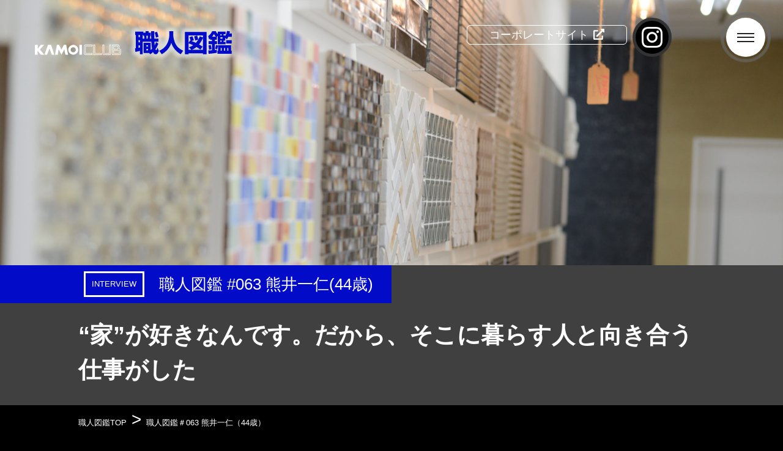

--- FILE ---
content_type: text/html; charset=UTF-8
request_url: https://kamoi-net.co.jp/kamoi_club/post-1109/
body_size: 150408
content:
<!DOCTYPE html>
<html dir="ltr" lang="ja" prefix="og: https://ogp.me/ns#">
<head prefix="og: http://ogp.me/ns# fb: http://ogp.me/ns/fb# article: http://ogp.me/ns/article#">
	<meta charset="UTF-8">
	<meta name="viewport" content="width=device-width, initial-scale=1.0, maximum-scale=1.0, user-scalable=0" />
	<link rel="pingback" href="https://kamoi-net.co.jp/kamoi_club/wp/xmlrpc.php" />
	<!--[if lt IE 9]>
	<script src="https://kamoi-net.co.jp/kamoi_club/wp/wp-content/themes/habakiri/js/html5shiv.min.js"></script>
	<![endif]-->
	<title>職人図鑑＃063 熊井一仁（44歳） - 職人図鑑 | カモ井加工紙株式会社 公式サイト</title>
	<style>img:is([sizes="auto" i], [sizes^="auto," i]) { contain-intrinsic-size: 3000px 1500px }</style>
	
		<!-- All in One SEO 4.8.5 - aioseo.com -->
	<meta name="robots" content="max-image-preview:large" />
	<meta name="author" content="staff"/>
	<link rel="canonical" href="https://kamoi-net.co.jp/kamoi_club/post-1109/" />
	<meta name="generator" content="All in One SEO (AIOSEO) 4.8.5" />

		<!-- Global site tag (gtag.js) - Google Analytics -->
<script async src="https://www.googletagmanager.com/gtag/js?id=UA-173027414-13"></script>
<script>
 window.dataLayer = window.dataLayer || [];
 function gtag(){dataLayer.push(arguments);}
 gtag('js', new Date());

 gtag('config', 'UA-173027414-13');
</script>
		<meta property="og:locale" content="ja_JP" />
		<meta property="og:site_name" content="職人図鑑 | カモ井加工紙株式会社 公式サイト - 職人たちの秘められたる仕事、生活、そして人生" />
		<meta property="og:type" content="article" />
		<meta property="og:title" content="職人図鑑＃063 熊井一仁（44歳） - 職人図鑑 | カモ井加工紙株式会社 公式サイト" />
		<meta property="og:url" content="https://kamoi-net.co.jp/kamoi_club/post-1109/" />
		<meta property="og:image" content="https://kamoi-net.co.jp/kamoi_club/wp/wp-content/uploads/f_01.jpg" />
		<meta property="og:image:secure_url" content="https://kamoi-net.co.jp/kamoi_club/wp/wp-content/uploads/f_01.jpg" />
		<meta property="og:image:width" content="312" />
		<meta property="og:image:height" content="160" />
		<meta property="article:published_time" content="2022-04-08T10:17:01+00:00" />
		<meta property="article:modified_time" content="2022-11-29T02:49:30+00:00" />
		<meta name="twitter:card" content="summary" />
		<meta name="twitter:title" content="職人図鑑＃063 熊井一仁（44歳） - 職人図鑑 | カモ井加工紙株式会社 公式サイト" />
		<meta name="twitter:image" content="https://kamoi-net.co.jp/kamoi_club/wp/wp-content/uploads/f_01.jpg" />
		<script type="application/ld+json" class="aioseo-schema">
			{"@context":"https:\/\/schema.org","@graph":[{"@type":"BlogPosting","@id":"https:\/\/kamoi-net.co.jp\/kamoi_club\/post-1109\/#blogposting","name":"\u8077\u4eba\u56f3\u9451\uff03063 \u718a\u4e95\u4e00\u4ec1\uff0844\u6b73\uff09 - \u8077\u4eba\u56f3\u9451 | \u30ab\u30e2\u4e95\u52a0\u5de5\u7d19\u682a\u5f0f\u4f1a\u793e \u516c\u5f0f\u30b5\u30a4\u30c8","headline":"\u8077\u4eba\u56f3\u9451\uff03063 \u718a\u4e95\u4e00\u4ec1\uff0844\u6b73\uff09","author":{"@id":"https:\/\/kamoi-net.co.jp\/kamoi_club\/author\/kamoi-admin\/#author"},"publisher":{"@id":"https:\/\/kamoi-net.co.jp\/kamoi_club\/#organization"},"image":{"@type":"ImageObject","url":"https:\/\/kamoi-net.co.jp\/kamoi_club\/wp\/wp-content\/uploads\/logo_w.png","@id":"https:\/\/kamoi-net.co.jp\/kamoi_club\/#articleImage","width":210,"height":52},"datePublished":"2022-04-08T19:17:01+09:00","dateModified":"2022-11-29T11:49:30+09:00","inLanguage":"ja","mainEntityOfPage":{"@id":"https:\/\/kamoi-net.co.jp\/kamoi_club\/post-1109\/#webpage"},"isPartOf":{"@id":"https:\/\/kamoi-net.co.jp\/kamoi_club\/post-1109\/#webpage"},"articleSection":"\u672a\u5206\u985e"},{"@type":"BreadcrumbList","@id":"https:\/\/kamoi-net.co.jp\/kamoi_club\/post-1109\/#breadcrumblist","itemListElement":[{"@type":"ListItem","@id":"https:\/\/kamoi-net.co.jp\/kamoi_club#listItem","position":1,"name":"\u30db\u30fc\u30e0","item":"https:\/\/kamoi-net.co.jp\/kamoi_club","nextItem":{"@type":"ListItem","@id":"https:\/\/kamoi-net.co.jp\/kamoi_club\/category\/uncategorized\/#listItem","name":"\u672a\u5206\u985e"}},{"@type":"ListItem","@id":"https:\/\/kamoi-net.co.jp\/kamoi_club\/category\/uncategorized\/#listItem","position":2,"name":"\u672a\u5206\u985e","item":"https:\/\/kamoi-net.co.jp\/kamoi_club\/category\/uncategorized\/","nextItem":{"@type":"ListItem","@id":"https:\/\/kamoi-net.co.jp\/kamoi_club\/post-1109\/#listItem","name":"\u8077\u4eba\u56f3\u9451\uff03063 \u718a\u4e95\u4e00\u4ec1\uff0844\u6b73\uff09"},"previousItem":{"@type":"ListItem","@id":"https:\/\/kamoi-net.co.jp\/kamoi_club#listItem","name":"\u30db\u30fc\u30e0"}},{"@type":"ListItem","@id":"https:\/\/kamoi-net.co.jp\/kamoi_club\/post-1109\/#listItem","position":3,"name":"\u8077\u4eba\u56f3\u9451\uff03063 \u718a\u4e95\u4e00\u4ec1\uff0844\u6b73\uff09","previousItem":{"@type":"ListItem","@id":"https:\/\/kamoi-net.co.jp\/kamoi_club\/category\/uncategorized\/#listItem","name":"\u672a\u5206\u985e"}}]},{"@type":"Organization","@id":"https:\/\/kamoi-net.co.jp\/kamoi_club\/#organization","name":"\u30ab\u30e2\u4e95\u52a0\u5de5\u7d19","description":"\u8077\u4eba\u305f\u3061\u306e\u79d8\u3081\u3089\u308c\u305f\u308b\u4ed5\u4e8b\u3001\u751f\u6d3b\u3001\u305d\u3057\u3066\u4eba\u751f","url":"https:\/\/kamoi-net.co.jp\/kamoi_club\/","logo":{"@type":"ImageObject","url":"https:\/\/kamoi-net.co.jp\/kamoi_club\/wp\/wp-content\/uploads\/logo_w.png","@id":"https:\/\/kamoi-net.co.jp\/kamoi_club\/post-1109\/#organizationLogo","width":210,"height":52},"image":{"@id":"https:\/\/kamoi-net.co.jp\/kamoi_club\/post-1109\/#organizationLogo"}},{"@type":"Person","@id":"https:\/\/kamoi-net.co.jp\/kamoi_club\/author\/kamoi-admin\/#author","url":"https:\/\/kamoi-net.co.jp\/kamoi_club\/author\/kamoi-admin\/","name":"staff","image":{"@type":"ImageObject","@id":"https:\/\/kamoi-net.co.jp\/kamoi_club\/post-1109\/#authorImage","url":"https:\/\/secure.gravatar.com\/avatar\/39c58d6558a91cdfc347435173654bedb9a8b24f9f03478033b8612752513490?s=96&d=mm&r=g","width":96,"height":96,"caption":"staff"}},{"@type":"WebPage","@id":"https:\/\/kamoi-net.co.jp\/kamoi_club\/post-1109\/#webpage","url":"https:\/\/kamoi-net.co.jp\/kamoi_club\/post-1109\/","name":"\u8077\u4eba\u56f3\u9451\uff03063 \u718a\u4e95\u4e00\u4ec1\uff0844\u6b73\uff09 - \u8077\u4eba\u56f3\u9451 | \u30ab\u30e2\u4e95\u52a0\u5de5\u7d19\u682a\u5f0f\u4f1a\u793e \u516c\u5f0f\u30b5\u30a4\u30c8","inLanguage":"ja","isPartOf":{"@id":"https:\/\/kamoi-net.co.jp\/kamoi_club\/#website"},"breadcrumb":{"@id":"https:\/\/kamoi-net.co.jp\/kamoi_club\/post-1109\/#breadcrumblist"},"author":{"@id":"https:\/\/kamoi-net.co.jp\/kamoi_club\/author\/kamoi-admin\/#author"},"creator":{"@id":"https:\/\/kamoi-net.co.jp\/kamoi_club\/author\/kamoi-admin\/#author"},"datePublished":"2022-04-08T19:17:01+09:00","dateModified":"2022-11-29T11:49:30+09:00"},{"@type":"WebSite","@id":"https:\/\/kamoi-net.co.jp\/kamoi_club\/#website","url":"https:\/\/kamoi-net.co.jp\/kamoi_club\/","name":"\u8077\u4eba\u56f3\u9451 | \u30ab\u30e2\u4e95\u52a0\u5de5\u7d19\u682a\u5f0f\u4f1a\u793e \u516c\u5f0f\u30b5\u30a4\u30c8","description":"\u8077\u4eba\u305f\u3061\u306e\u79d8\u3081\u3089\u308c\u305f\u308b\u4ed5\u4e8b\u3001\u751f\u6d3b\u3001\u305d\u3057\u3066\u4eba\u751f","inLanguage":"ja","publisher":{"@id":"https:\/\/kamoi-net.co.jp\/kamoi_club\/#organization"}}]}
		</script>
		<!-- All in One SEO -->

<link rel='stylesheet' id='sbi_styles-css' href='https://kamoi-net.co.jp/kamoi_club/wp/wp-content/plugins/instagram-feed/css/sbi-styles.min.css' type='text/css' media='all' />
<link rel='stylesheet' id='wp-block-library-css' href='https://kamoi-net.co.jp/kamoi_club/wp/wp-includes/css/dist/block-library/style.min.css' type='text/css' media='all' />
<style id='classic-theme-styles-inline-css' type='text/css'>
/*! This file is auto-generated */
.wp-block-button__link{color:#fff;background-color:#32373c;border-radius:9999px;box-shadow:none;text-decoration:none;padding:calc(.667em + 2px) calc(1.333em + 2px);font-size:1.125em}.wp-block-file__button{background:#32373c;color:#fff;text-decoration:none}
</style>
<style id='global-styles-inline-css' type='text/css'>
:root{--wp--preset--aspect-ratio--square: 1;--wp--preset--aspect-ratio--4-3: 4/3;--wp--preset--aspect-ratio--3-4: 3/4;--wp--preset--aspect-ratio--3-2: 3/2;--wp--preset--aspect-ratio--2-3: 2/3;--wp--preset--aspect-ratio--16-9: 16/9;--wp--preset--aspect-ratio--9-16: 9/16;--wp--preset--color--black: #000000;--wp--preset--color--cyan-bluish-gray: #abb8c3;--wp--preset--color--white: #ffffff;--wp--preset--color--pale-pink: #f78da7;--wp--preset--color--vivid-red: #cf2e2e;--wp--preset--color--luminous-vivid-orange: #ff6900;--wp--preset--color--luminous-vivid-amber: #fcb900;--wp--preset--color--light-green-cyan: #7bdcb5;--wp--preset--color--vivid-green-cyan: #00d084;--wp--preset--color--pale-cyan-blue: #8ed1fc;--wp--preset--color--vivid-cyan-blue: #0693e3;--wp--preset--color--vivid-purple: #9b51e0;--wp--preset--gradient--vivid-cyan-blue-to-vivid-purple: linear-gradient(135deg,rgba(6,147,227,1) 0%,rgb(155,81,224) 100%);--wp--preset--gradient--light-green-cyan-to-vivid-green-cyan: linear-gradient(135deg,rgb(122,220,180) 0%,rgb(0,208,130) 100%);--wp--preset--gradient--luminous-vivid-amber-to-luminous-vivid-orange: linear-gradient(135deg,rgba(252,185,0,1) 0%,rgba(255,105,0,1) 100%);--wp--preset--gradient--luminous-vivid-orange-to-vivid-red: linear-gradient(135deg,rgba(255,105,0,1) 0%,rgb(207,46,46) 100%);--wp--preset--gradient--very-light-gray-to-cyan-bluish-gray: linear-gradient(135deg,rgb(238,238,238) 0%,rgb(169,184,195) 100%);--wp--preset--gradient--cool-to-warm-spectrum: linear-gradient(135deg,rgb(74,234,220) 0%,rgb(151,120,209) 20%,rgb(207,42,186) 40%,rgb(238,44,130) 60%,rgb(251,105,98) 80%,rgb(254,248,76) 100%);--wp--preset--gradient--blush-light-purple: linear-gradient(135deg,rgb(255,206,236) 0%,rgb(152,150,240) 100%);--wp--preset--gradient--blush-bordeaux: linear-gradient(135deg,rgb(254,205,165) 0%,rgb(254,45,45) 50%,rgb(107,0,62) 100%);--wp--preset--gradient--luminous-dusk: linear-gradient(135deg,rgb(255,203,112) 0%,rgb(199,81,192) 50%,rgb(65,88,208) 100%);--wp--preset--gradient--pale-ocean: linear-gradient(135deg,rgb(255,245,203) 0%,rgb(182,227,212) 50%,rgb(51,167,181) 100%);--wp--preset--gradient--electric-grass: linear-gradient(135deg,rgb(202,248,128) 0%,rgb(113,206,126) 100%);--wp--preset--gradient--midnight: linear-gradient(135deg,rgb(2,3,129) 0%,rgb(40,116,252) 100%);--wp--preset--font-size--small: 13px;--wp--preset--font-size--medium: 20px;--wp--preset--font-size--large: 36px;--wp--preset--font-size--x-large: 42px;--wp--preset--spacing--20: 0.44rem;--wp--preset--spacing--30: 0.67rem;--wp--preset--spacing--40: 1rem;--wp--preset--spacing--50: 1.5rem;--wp--preset--spacing--60: 2.25rem;--wp--preset--spacing--70: 3.38rem;--wp--preset--spacing--80: 5.06rem;--wp--preset--shadow--natural: 6px 6px 9px rgba(0, 0, 0, 0.2);--wp--preset--shadow--deep: 12px 12px 50px rgba(0, 0, 0, 0.4);--wp--preset--shadow--sharp: 6px 6px 0px rgba(0, 0, 0, 0.2);--wp--preset--shadow--outlined: 6px 6px 0px -3px rgba(255, 255, 255, 1), 6px 6px rgba(0, 0, 0, 1);--wp--preset--shadow--crisp: 6px 6px 0px rgba(0, 0, 0, 1);}:where(.is-layout-flex){gap: 0.5em;}:where(.is-layout-grid){gap: 0.5em;}body .is-layout-flex{display: flex;}.is-layout-flex{flex-wrap: wrap;align-items: center;}.is-layout-flex > :is(*, div){margin: 0;}body .is-layout-grid{display: grid;}.is-layout-grid > :is(*, div){margin: 0;}:where(.wp-block-columns.is-layout-flex){gap: 2em;}:where(.wp-block-columns.is-layout-grid){gap: 2em;}:where(.wp-block-post-template.is-layout-flex){gap: 1.25em;}:where(.wp-block-post-template.is-layout-grid){gap: 1.25em;}.has-black-color{color: var(--wp--preset--color--black) !important;}.has-cyan-bluish-gray-color{color: var(--wp--preset--color--cyan-bluish-gray) !important;}.has-white-color{color: var(--wp--preset--color--white) !important;}.has-pale-pink-color{color: var(--wp--preset--color--pale-pink) !important;}.has-vivid-red-color{color: var(--wp--preset--color--vivid-red) !important;}.has-luminous-vivid-orange-color{color: var(--wp--preset--color--luminous-vivid-orange) !important;}.has-luminous-vivid-amber-color{color: var(--wp--preset--color--luminous-vivid-amber) !important;}.has-light-green-cyan-color{color: var(--wp--preset--color--light-green-cyan) !important;}.has-vivid-green-cyan-color{color: var(--wp--preset--color--vivid-green-cyan) !important;}.has-pale-cyan-blue-color{color: var(--wp--preset--color--pale-cyan-blue) !important;}.has-vivid-cyan-blue-color{color: var(--wp--preset--color--vivid-cyan-blue) !important;}.has-vivid-purple-color{color: var(--wp--preset--color--vivid-purple) !important;}.has-black-background-color{background-color: var(--wp--preset--color--black) !important;}.has-cyan-bluish-gray-background-color{background-color: var(--wp--preset--color--cyan-bluish-gray) !important;}.has-white-background-color{background-color: var(--wp--preset--color--white) !important;}.has-pale-pink-background-color{background-color: var(--wp--preset--color--pale-pink) !important;}.has-vivid-red-background-color{background-color: var(--wp--preset--color--vivid-red) !important;}.has-luminous-vivid-orange-background-color{background-color: var(--wp--preset--color--luminous-vivid-orange) !important;}.has-luminous-vivid-amber-background-color{background-color: var(--wp--preset--color--luminous-vivid-amber) !important;}.has-light-green-cyan-background-color{background-color: var(--wp--preset--color--light-green-cyan) !important;}.has-vivid-green-cyan-background-color{background-color: var(--wp--preset--color--vivid-green-cyan) !important;}.has-pale-cyan-blue-background-color{background-color: var(--wp--preset--color--pale-cyan-blue) !important;}.has-vivid-cyan-blue-background-color{background-color: var(--wp--preset--color--vivid-cyan-blue) !important;}.has-vivid-purple-background-color{background-color: var(--wp--preset--color--vivid-purple) !important;}.has-black-border-color{border-color: var(--wp--preset--color--black) !important;}.has-cyan-bluish-gray-border-color{border-color: var(--wp--preset--color--cyan-bluish-gray) !important;}.has-white-border-color{border-color: var(--wp--preset--color--white) !important;}.has-pale-pink-border-color{border-color: var(--wp--preset--color--pale-pink) !important;}.has-vivid-red-border-color{border-color: var(--wp--preset--color--vivid-red) !important;}.has-luminous-vivid-orange-border-color{border-color: var(--wp--preset--color--luminous-vivid-orange) !important;}.has-luminous-vivid-amber-border-color{border-color: var(--wp--preset--color--luminous-vivid-amber) !important;}.has-light-green-cyan-border-color{border-color: var(--wp--preset--color--light-green-cyan) !important;}.has-vivid-green-cyan-border-color{border-color: var(--wp--preset--color--vivid-green-cyan) !important;}.has-pale-cyan-blue-border-color{border-color: var(--wp--preset--color--pale-cyan-blue) !important;}.has-vivid-cyan-blue-border-color{border-color: var(--wp--preset--color--vivid-cyan-blue) !important;}.has-vivid-purple-border-color{border-color: var(--wp--preset--color--vivid-purple) !important;}.has-vivid-cyan-blue-to-vivid-purple-gradient-background{background: var(--wp--preset--gradient--vivid-cyan-blue-to-vivid-purple) !important;}.has-light-green-cyan-to-vivid-green-cyan-gradient-background{background: var(--wp--preset--gradient--light-green-cyan-to-vivid-green-cyan) !important;}.has-luminous-vivid-amber-to-luminous-vivid-orange-gradient-background{background: var(--wp--preset--gradient--luminous-vivid-amber-to-luminous-vivid-orange) !important;}.has-luminous-vivid-orange-to-vivid-red-gradient-background{background: var(--wp--preset--gradient--luminous-vivid-orange-to-vivid-red) !important;}.has-very-light-gray-to-cyan-bluish-gray-gradient-background{background: var(--wp--preset--gradient--very-light-gray-to-cyan-bluish-gray) !important;}.has-cool-to-warm-spectrum-gradient-background{background: var(--wp--preset--gradient--cool-to-warm-spectrum) !important;}.has-blush-light-purple-gradient-background{background: var(--wp--preset--gradient--blush-light-purple) !important;}.has-blush-bordeaux-gradient-background{background: var(--wp--preset--gradient--blush-bordeaux) !important;}.has-luminous-dusk-gradient-background{background: var(--wp--preset--gradient--luminous-dusk) !important;}.has-pale-ocean-gradient-background{background: var(--wp--preset--gradient--pale-ocean) !important;}.has-electric-grass-gradient-background{background: var(--wp--preset--gradient--electric-grass) !important;}.has-midnight-gradient-background{background: var(--wp--preset--gradient--midnight) !important;}.has-small-font-size{font-size: var(--wp--preset--font-size--small) !important;}.has-medium-font-size{font-size: var(--wp--preset--font-size--medium) !important;}.has-large-font-size{font-size: var(--wp--preset--font-size--large) !important;}.has-x-large-font-size{font-size: var(--wp--preset--font-size--x-large) !important;}
:where(.wp-block-post-template.is-layout-flex){gap: 1.25em;}:where(.wp-block-post-template.is-layout-grid){gap: 1.25em;}
:where(.wp-block-columns.is-layout-flex){gap: 2em;}:where(.wp-block-columns.is-layout-grid){gap: 2em;}
:root :where(.wp-block-pullquote){font-size: 1.5em;line-height: 1.6;}
</style>
<link rel='stylesheet' id='habakiri-assets-css' href='https://kamoi-net.co.jp/kamoi_club/wp/wp-content/themes/habakiri/css/assets.min.css' type='text/css' media='all' />
<link rel='stylesheet' id='habakiri-css' href='https://kamoi-net.co.jp/kamoi_club/wp/wp-content/themes/habakiri/style.min.css' type='text/css' media='all' />
<link rel='stylesheet' id='kamoi_club_thema-css' href='https://kamoi-net.co.jp/kamoi_club/wp/wp-content/themes/kamoi_club_thema/style.css' type='text/css' media='all' />
<script type="text/javascript" src="https://kamoi-net.co.jp/kamoi_club/wp/wp-includes/js/jquery/jquery.min.js" id="jquery-core-js"></script>
<script type="text/javascript" src="https://kamoi-net.co.jp/kamoi_club/wp/wp-includes/js/jquery/jquery-migrate.min.js" id="jquery-migrate-js"></script>
<link rel="https://api.w.org/" href="https://kamoi-net.co.jp/kamoi_club/wp-json/" /><link rel="alternate" title="JSON" type="application/json" href="https://kamoi-net.co.jp/kamoi_club/wp-json/wp/v2/posts/1109" /><link rel="alternate" title="oEmbed (JSON)" type="application/json+oembed" href="https://kamoi-net.co.jp/kamoi_club/wp-json/oembed/1.0/embed?url=https%3A%2F%2Fkamoi-net.co.jp%2Fkamoi_club%2Fpost-1109%2F" />
<link rel="alternate" title="oEmbed (XML)" type="text/xml+oembed" href="https://kamoi-net.co.jp/kamoi_club/wp-json/oembed/1.0/embed?url=https%3A%2F%2Fkamoi-net.co.jp%2Fkamoi_club%2Fpost-1109%2F&#038;format=xml" />
<meta name="cdp-version" content="1.5.0" />		<style>
		/* Safari 6.1+ (10.0 is the latest version of Safari at this time) */
		@media (max-width: 991px) and (min-color-index: 0) and (-webkit-min-device-pixel-ratio: 0) { @media () {
			display: block !important;
			.header__col {
				width: 100%;
			}
		}}
		</style>
		<style>a{color:#337ab7}a:focus,a:active,a:hover{color:#23527c}.site-branding a{color:#000}.responsive-nav a{color:#000;font-size:12px}.responsive-nav a small{color:#777;font-size:10px}.responsive-nav a:hover small,.responsive-nav a:active small,.responsive-nav .current-menu-item small,.responsive-nav .current-menu-ancestor small,.responsive-nav .current-menu-parent small,.responsive-nav .current_page_item small,.responsive-nav .current_page_parent small{color:#777}.responsive-nav .menu>.menu-item>a,.header--transparency.header--fixed--is_scrolled .responsive-nav .menu>.menu-item>a{background-color:transparent;padding:23px 15px}.responsive-nav .menu>.menu-item>a:hover,.responsive-nav .menu>.menu-item>a:active,.responsive-nav .menu>.current-menu-item>a,.responsive-nav .menu>.current-menu-ancestor>a,.responsive-nav .menu>.current-menu-parent>a,.responsive-nav .menu>.current_page_item>a,.responsive-nav .menu>.current_page_parent>a,.header--transparency.header--fixed--is_scrolled .responsive-nav .menu>.menu-item>a:hover,.header--transparency.header--fixed--is_scrolled .responsive-nav .menu>.menu-item>a:active,.header--transparency.header--fixed--is_scrolled .responsive-nav .menu>.current-menu-item>a,.header--transparency.header--fixed--is_scrolled .responsive-nav .menu>.current-menu-ancestor>a,.header--transparency.header--fixed--is_scrolled .responsive-nav .menu>.current-menu-parent>a,.header--transparency.header--fixed--is_scrolled .responsive-nav .menu>.current_page_item>a,.header--transparency.header--fixed--is_scrolled .responsive-nav .menu>.current_page_parent>a{background-color:transparent;color:#337ab7}.responsive-nav .sub-menu a{background-color:#000;color:#777}.responsive-nav .sub-menu a:hover,.responsive-nav .sub-menu a:active,.responsive-nav .sub-menu .current-menu-item a,.responsive-nav .sub-menu .current-menu-ancestor a,.responsive-nav .sub-menu .current-menu-parent a,.responsive-nav .sub-menu .current_page_item a,.responsive-nav .sub-menu .current_page_parent a{background-color:#191919;color:#337ab7}.off-canvas-nav{font-size:12px}.responsive-nav,.header--transparency.header--fixed--is_scrolled .responsive-nav{background-color:transparent}#responsive-btn{background-color:transparent;border-color:#eee;color:#000}#responsive-btn:hover{background-color:#f5f5f5;border-color:#eee;color:#000}.habakiri-slider__transparent-layer{background-color:rgba( 0,0,0, 0.1 )}.page-header{background-color:#222;color:#fff}.pagination>li>a{color:#337ab7}.pagination>li>span{background-color:#337ab7;border-color:#337ab7}.pagination>li>a:focus,.pagination>li>a:hover,.pagination>li>span:focus,.pagination>li>span:hover{color:#23527c}.header{background-color:#fff}.header--transparency.header--fixed--is_scrolled{background-color:#fff !important}.footer{background-color:#111113}.footer-widget-area a{color:#777}.footer-widget-area,.footer-widget-area .widget_calendar #wp-calendar caption{color:#555}.footer-widget-area .widget_calendar #wp-calendar,.footer-widget-area .widget_calendar #wp-calendar *{border-color:#555}@media(min-width:992px){.responsive-nav{display:block}.off-canvas-nav,#responsive-btn{display:none !important}.header--2row{padding-bottom:0}.header--2row .header__col,.header--center .header__col{display:block}.header--2row .responsive-nav,.header--center .responsive-nav{margin-right:-1000px;margin-left:-1000px;padding-right:1000px;padding-left:1000px}.header--2row .site-branding,.header--center .site-branding{padding-bottom:0}.header--center .site-branding{text-align:center}}</style><link rel="icon" href="https://kamoi-net.co.jp/kamoi_club/wp/wp-content/uploads/cropped-fab-32x32.jpg" sizes="32x32" />
<link rel="icon" href="https://kamoi-net.co.jp/kamoi_club/wp/wp-content/uploads/cropped-fab-192x192.jpg" sizes="192x192" />
<link rel="apple-touch-icon" href="https://kamoi-net.co.jp/kamoi_club/wp/wp-content/uploads/cropped-fab-180x180.jpg" />
<meta name="msapplication-TileImage" content="https://kamoi-net.co.jp/kamoi_club/wp/wp-content/uploads/cropped-fab-270x270.jpg" />
	
	<link rel='stylesheet' href='https://kamoi-net.co.jp/kamoi_club/wp/wp-content/themes/kamoi_club_thema/css/style_type1.css' type='text/css' media='all' />
	<link rel="stylesheet" href="https://kamoi-net.co.jp/kamoi_club/wp/wp-content/themes/kamoi_club_thema/css/style_kamoi.css">
	<link rel='stylesheet' href='https://kamoi-net.co.jp/kamoi_club/wp/wp-content/themes/kamoi_club_thema/css/style_kamoi_res.css' type='text/css' media='all' />
	
	<link rel='stylesheet' href='https://kamoi-net.co.jp/kamoi_club/wp/wp-content/themes/kamoi_club_thema/css/style_kamoi_underpage_res.css' type='text/css' media='all' />
	<link rel='stylesheet' href='https://kamoi-net.co.jp/kamoi_club/wp/wp-content/themes/kamoi_club_thema/css/style_kamoi_underpage.css' type='text/css' media='all' />
	<!--link rel='stylesheet' href='https://kamoi-net.co.jp/kamoi_club/wp/wp-content/themes/kamoi_club_thema/css/ie_head_menu.css' type='text/css' media='all' /-->
	<link rel='stylesheet' href='https://kamoi-net.co.jp/kamoi_club/wp/wp-content/themes/kamoi_club_thema/css/20181108_style_kamoi_underpage_res.css' type='text/css' media='all' />
	<link rel='stylesheet' href='https://kamoi-net.co.jp/kamoi_club/wp/wp-content/themes/kamoi_club_thema/css/20181108_style_kamoi_underpage.css' type='text/css' media='all' />
	
	<script src="https://kamoi-net.co.jp/kamoi_club/wp/wp-content/themes/kamoi_club_thema/js/device_check.js"></script>
	<script src="https://kamoi-net.co.jp/kamoi_club/wp/wp-content/themes/kamoi_club_thema/js/jquery.js"></script>
	
	
	
	<script src="https://kamoi-net.co.jp/kamoi_club/wp/wp-content/themes/kamoi_club_thema/js/jquery.bxslider.js"></script>
	<!--script src="https://kamoi-net.co.jp/kamoi_club/wp/wp-content/themes/kamoi_club_thema/js/underpage.js"></script-->
	<!--script src="https://kamoi-net.co.jp/kamoi_club/wp/wp-content/themes/kamoi_club_thema/js/textillate/jquery.textillate.js"></script>
	<script src="https://kamoi-net.co.jp/kamoi_club/wp/wp-content/themes/kamoi_club_thema/js/textillate/jquery.lettering.js"></script-->
	<!--script src="https://kamoi-net.co.jp/kamoi_club/wp/wp-content/themes/kamoi_club_thema/js/svgoverlay/easings.js"></script>
	<script src="https://kamoi-net.co.jp/kamoi_club/wp/wp-content/themes/kamoi_club_thema/js/svgoverlay/demo1.js"></script>
	<script src="https://kamoi-net.co.jp/kamoi_club/wp/wp-content/themes/kamoi_club_thema/js/svgoverlay/demo.js"></script-->
	
	
	
	<link rel='stylesheet' href='https://kamoi-net.co.jp/kamoi_club/wp/wp-content/themes/kamoi_club_thema/js/textillate/animate.css' type='text/css' media='all' />
	<link rel='stylesheet' href='https://kamoi-net.co.jp/kamoi_club/wp/wp-content/themes/kamoi_club_thema/js/svgoverlay/demo.css' type='text/css' media='all' />

	<link rel='stylesheet' href='https://kamoi-net.co.jp/kamoi_club/wp/wp-content/themes/kamoi_club_thema/css/add.css' type='text/css' media='all' />

<!--個別ページ用-->
	<script src="https://kamoi-net.co.jp/kamoi_club/wp/wp-content/themes/kamoi_club_thema/js/saylor_1.js"></script>
	
<!--END個別ページ用-->

<script>
	jQuery(function($){

		var curr_url = window.location.href;
		var page_cookie = getCookie('saylor');

		if(page_cookie == '') {
			setCookie('saylor',curr_url,5000);
		} else {
			var url_arr = page_cookie.split(',');
			var url_ok = 0;
			for(var x=0;x<url_arr.length;x++) {
				if(url_arr[x] == curr_url) {
					url_ok = 1;
				}
			}
			if(!url_ok) {
				var new_url = page_cookie+','+curr_url;
				setCookie('saylor',new_url,5000);
			}
			if(url_ok) {
				console.log(2);
				$(".window").css({
					"opacity": 1,
					"-webkit-opacity": 1,
					"-moz-opacity": 1,
					"-ms-opacity": 1,
					"-o-opacity": 1,
				});
				$("#loading").css({
					"opacity": 0,
					"-webkit-opacity": 0,
					"-moz-opacity": 0,
					"-ms-opacity": 0,
					"-o-opacity": 0,
				});
			}
		}
	});

	function setCookie(cname, cvalue, exdays) {
		var d = new Date();
		d.setTime(d.getTime() + (exdays*24*60*60*1000));
		var expires = "expires="+ d.toUTCString();
		document.cookie = cname + "=" + cvalue + ";" + expires + ";path=/";
	}

	function getCookie(cname) {
		var name = cname + "=";
		var decodedCookie = decodeURIComponent(document.cookie);
		var ca = decodedCookie.split(';');
		for(var i = 0; i <ca.length; i++) {
			var c = ca[i];
			while (c.charAt(0) == ' ') {
				c = c.substring(1);
			}
			if (c.indexOf(name) == 0) {
				return c.substring(name.length, c.length);
			}
		}
		return "";
	}
</script>

<!--#include virtual="/kamoi_club/include/device_check.html"-->
<script>

if(device_check()=="IE"){
	document.write("<link rel='stylesheet' href='https://kamoi-net.co.jp/kamoi_club/wp/wp-content/themes/kamoi_club_thema/css/ie_head_menu.css'>");
}
</script>
<!--END device_check.html"-->

<!-- tag include Google Tag Manager -->
<script>
  (function(i,s,o,g,r,a,m){i['GoogleAnalyticsObject']=r;i[r]=i[r]||function(){
  (i[r].q=i[r].q||[]).push(arguments)},i[r].l=1*new Date();a=s.createElement(o),
  m=s.getElementsByTagName(o)[0];a.async=1;a.src=g;m.parentNode.insertBefore(a,m)
  })(window,document,'script','https://www.google-analytics.com/analytics.js','ga');

  ga('create', 'UA-99313686-1', 'auto');
  ga('send', 'pageview');
</script>
<!-- End Google Tag Manager -->
</head>
<body class="wp-singular post-template-default single single-post postid-1109 single-format-standard wp-theme-habakiri wp-child-theme-kamoi_club_thema blog-template-single-right-sidebar">
<!-- tag include Google Tag Manager -->
	<noscript><iframe src="https://www.googletagmanager.com/ns.html?id=GTM-5MW7PFW" height="0" width="0" style="display:none;visibility:hidden"></iframe></noscript>
	<!-- End Google Tag Manager -->

<div id="container">
		<header id="header" class="header header--default ">
				
			<!-- end #header --></header>
	<div id="contents">
		

<!--div class="sub-page-contents"-->
	<!--?php get_template_part( 'blog_templates/single/' . Habakiri::get( 'blog_template' ) ); ?-->
<!-- end .sub-page-contents --><!--/div-->



<body id="kamoi1802">
<!--#include virtual="/kamoi_club/include/gtm.html"-->
	<div class="window">
<!--#include virtual="/kamoi_club/include/header_underpage.html"-->
			<a id="top"></a>
			
		<header>
	
	<div class="logo-kamoi">
		<a href="https://kamoi-net.co.jp/kamoi_club">
			<img src="/kamoi_club/images/logo_1.png" alt="KAMOICLUB" style="vertical-align:middle">
			<img src="/kamoi_club/images/logo_2.png" alt="職人図鑑" style="vertical-align:middle">
		</a>
	</div>
	
	<!--div class="logo"><a href="/kamoi_club/index.html">
		<img src="/kamoi_club/images/logo_1.png" alt="KAMOICLUB" style="vertical-align:middle">
		<img src="/kamoi_club/images/logo_2.png" alt="職人図鑑" style="vertical-align:middle">
	</a></div-->
	<!--//▼IE head menu-->
	<div class="ie_hmarea">
	<a href="//kamoi-net.co.jp" target="_blank" class="menu-link">コーポレートサイト</a>
	<p class="btn_insta"><a href="https://www.instagram.com/kamoi_shokunin_zukan" target="_blank"><img src="/kamoi_club/images/sns_insta.png" alt="インスタグラム"></a></p>
	<!--p class="btn_line"><a href="https://lin.ee/qU716t0" target="_blank"><img src="/kamoi_club/images/icons8-line.png" alt="LINE"></a></p-->
		<input type="checkbox" id="head_menu" class="hidden">
		<p class="ie_hs"></p>
		<label for="head_menu" class="ie_headmenu">
			<div class="open">
				<p></p>
				<p></p>
				<p></p>
			</div>
		</label>
	
		<div class="ie_hmenu">
		<div class="ie_hmenu_content">
				<p><a href="/kamoi_club/">職人図鑑TOP</a></p>
				
									<p><a href="https://kamoi-net.co.jp/kamoi_club/post-11/">職人図鑑 #
							
							001					近藤佳充						近藤塗装・岡山県					</a></p>
					
									<p><a href="https://kamoi-net.co.jp/kamoi_club/post-56/">職人図鑑 #
							
							002					田中裕二						㈲大池塗装・岡山県					</a></p>
					
									<p><a href="https://kamoi-net.co.jp/kamoi_club/post-62/">職人図鑑 #
							
							003					杉井謙一						㈲大池塗装・岡山県					</a></p>
					
									<p><a href="https://kamoi-net.co.jp/kamoi_club/post-66/">職人図鑑 #
							
							004					大池 剛						㈲大池塗装・岡山県					</a></p>
					
									<p><a href="https://kamoi-net.co.jp/kamoi_club/post-69/">職人図鑑 #
							
							005					三宮　望						㈱鈴木塗装工業所・東京都					</a></p>
					
									<p><a href="https://kamoi-net.co.jp/kamoi_club/post-82/">職人図鑑 #
							
							006					鈴木育也						㈱鈴木塗装工業所・東京都					</a></p>
					
									<p><a href="https://kamoi-net.co.jp/kamoi_club/post-88/">職人図鑑 #
							
							007					細包大輔						斉藤興産㈱・東京都					</a></p>
					
									<p><a href="https://kamoi-net.co.jp/kamoi_club/post-98/">職人図鑑 #
							
							008					南川学						斉藤興産㈱・東京都					</a></p>
					
									<p><a href="https://kamoi-net.co.jp/kamoi_club/post-107/">職人図鑑 #
							
							009					山越敏司						㈲山越塗装・神奈川県					</a></p>
					
									<p><a href="https://kamoi-net.co.jp/kamoi_club/post-20/">職人図鑑 #
							
							010					山越達也						㈲山越塗装・神奈川県					</a></p>
					
									<p><a href="https://kamoi-net.co.jp/kamoi_club/post-127/">職人図鑑 #
							
							011					山越弘尭						㈲山越塗装・神奈川県					</a></p>
					
									<p><a href="https://kamoi-net.co.jp/kamoi_club/post-134/">職人図鑑 #
							
							012					白井悟						ＨＯＰＥ’Ｓ（ホープ・エス）・大阪府					</a></p>
					
									<p><a href="https://kamoi-net.co.jp/kamoi_club/post-147/">職人図鑑 #
							
							013					金丸孝治						㈱カネマル（金丸塗装）・大阪府					</a></p>
					
									<p><a href="https://kamoi-net.co.jp/kamoi_club/post-154/">職人図鑑 #
							
							014					竹村満弘						タケムラ塗装・兵庫県					</a></p>
					
									<p><a href="https://kamoi-net.co.jp/kamoi_club/post-161/">職人図鑑 #
							
							015					平井勇						㈱平井工業・大阪府					</a></p>
					
									<p><a href="https://kamoi-net.co.jp/kamoi_club/post-166/">職人図鑑 #
							
							016					元木陽史						㈱カスタムペイントプロ・東京都					</a></p>
					
									<p><a href="https://kamoi-net.co.jp/kamoi_club/post-175/">職人図鑑 #
							
							017					大塚裕貴						㈱ミヤケン・群馬県					</a></p>
					
									<p><a href="https://kamoi-net.co.jp/kamoi_club/post-189/">職人図鑑 #
							
							018					櫻井英樹						櫻井シール・群馬県					</a></p>
					
									<p><a href="https://kamoi-net.co.jp/kamoi_club/post-193/">職人図鑑 #
							
							019					福本貴之						ＦＴ工業・埼玉県					</a></p>
					
									<p><a href="https://kamoi-net.co.jp/kamoi_club/post-201/">職人図鑑 #
							
							020					徳竹秀介						徳竹塗装㈱・埼玉県					</a></p>
					
									<p><a href="https://kamoi-net.co.jp/kamoi_club/post-207/">職人図鑑 #
							
							021					小田垣雅也						福島塗装（徳竹塗装㈱）・埼玉県					</a></p>
					
									<p><a href="https://kamoi-net.co.jp/kamoi_club/post-219/">職人図鑑 #
							
							022					秋山俊介						安田塗装・東京都					</a></p>
					
									<p><a href="https://kamoi-net.co.jp/kamoi_club/post-228/">職人図鑑 #
							
							023					金子祐太						㈲はっとり建装・東京都					</a></p>
					
									<p><a href="https://kamoi-net.co.jp/kamoi_club/post-236/">職人図鑑 #
							
							024					佐藤優気						㈱近藤塗装・東京都					</a></p>
					
									<p><a href="https://kamoi-net.co.jp/kamoi_club/post-243/">職人図鑑 #
							
							025					佐藤義保						㈱近藤塗装・東京都					</a></p>
					
									<p><a href="https://kamoi-net.co.jp/kamoi_club/post-251/">職人図鑑 #
							
							026					石塚舞樹						㈱近藤塗装・東京都					</a></p>
					
									<p><a href="https://kamoi-net.co.jp/kamoi_club/post-257/">職人図鑑 #
							
							027					山岡 愛						大石産業㈱・神奈川県					</a></p>
					
									<p><a href="https://kamoi-net.co.jp/kamoi_club/post-267/">職人図鑑 #
							
							028					大石将平						大石産業㈱・神奈川県					</a></p>
					
									<p><a href="https://kamoi-net.co.jp/kamoi_club/post-275/">職人図鑑 #
							
							029					西澤英明						西澤塗装・茨城県					</a></p>
					
									<p><a href="https://kamoi-net.co.jp/kamoi_club/post-291/">職人図鑑 #
							
							030					西澤愛斗						西澤塗装・茨城県					</a></p>
					
									<p><a href="https://kamoi-net.co.jp/kamoi_club/post-301/">職人図鑑 #
							
							031					松崎真一						㈱フクモト工業・福岡県					</a></p>
					
									<p><a href="https://kamoi-net.co.jp/kamoi_club/post-311/">職人図鑑 #
							
							032					山添正信						㈱福岡ペイントＡｒｔ・福岡県					</a></p>
					
									<p><a href="https://kamoi-net.co.jp/kamoi_club/post-332/">職人図鑑 #
							
							033					江藤貞直						Ｅ.ＴＯＫＥＮ・福岡県					</a></p>
					
									<p><a href="https://kamoi-net.co.jp/kamoi_club/post-342/">職人図鑑 #
							
							034					佐伯玲磨						㈱ハットリ・福岡県					</a></p>
					
									<p><a href="https://kamoi-net.co.jp/kamoi_club/post-354/">職人図鑑 #
							
							035					櫻本真一						㈱櫻一ｓｔｙｌｅ・宮城県					</a></p>
					
									<p><a href="https://kamoi-net.co.jp/kamoi_club/post-367/">職人図鑑 #
							
							036					吉田健太						㈱オイカワ美装工業・宮城県					</a></p>
					
									<p><a href="https://kamoi-net.co.jp/kamoi_club/post-377/">職人図鑑 #
							
							037					嶺岸健二						㈱ミネケン・宮城県					</a></p>
					
									<p><a href="https://kamoi-net.co.jp/kamoi_club/post-388/">職人図鑑 #
							
							038					槻田安政						㈲ペイントスタッフ・宮城県					</a></p>
					
									<p><a href="https://kamoi-net.co.jp/kamoi_club/post-399/">職人図鑑 #
							
							039					池田 太						池田シーリング（東光商会）・兵庫県					</a></p>
					
									<p><a href="https://kamoi-net.co.jp/kamoi_club/post-408/">職人図鑑 #
							
							040					坪井 邦夫						ツボイ塗工・東京都					</a></p>
					
									<p><a href="https://kamoi-net.co.jp/kamoi_club/post-423/">職人図鑑 #
							
							041					宮澤 信彦						㈱建翔・千葉県					</a></p>
					
									<p><a href="https://kamoi-net.co.jp/kamoi_club/post-437/">職人図鑑 #
							
							042					相馬 純						㈲相馬工業・神奈川県					</a></p>
					
									<p><a href="https://kamoi-net.co.jp/kamoi_club/post-453/">職人図鑑 #
							
							043					上林 猛志						㈲上林塗装・埼玉県					</a></p>
					
									<p><a href="https://kamoi-net.co.jp/kamoi_club/post-470/">職人図鑑 #
							
							044					上林 勇介						㈲上林塗装・埼玉県					</a></p>
					
									<p><a href="https://kamoi-net.co.jp/kamoi_club/post-483/">職人図鑑 #
							
							045					上林 奎介						㈲上林塗装・埼玉県					</a></p>
					
									<p><a href="https://kamoi-net.co.jp/kamoi_club/post-500/">職人図鑑 #
							
							046					稲垣 博子						㈲稲垣塗装・神奈川県					</a></p>
					
									<p><a href="https://kamoi-net.co.jp/kamoi_club/post-514/">職人図鑑 #
							
							047					原田 京子						㈱リペイント湘南・神奈川県					</a></p>
					
									<p><a href="https://kamoi-net.co.jp/kamoi_club/post-525/">職人図鑑 #
							
							048					石川 翔						石川塗装・茨城県					</a></p>
					
									<p><a href="https://kamoi-net.co.jp/kamoi_club/post-536/">職人図鑑 #
							
							049					北添 亜徒武						㈱イワサ＆Ｍ’ｓ・東京都					</a></p>
					
									<p><a href="https://kamoi-net.co.jp/kamoi_club/post-547-2/">職人図鑑 #
							
							050					渡邊 翔太						㈱装武・東京都					</a></p>
					
									<p><a href="https://kamoi-net.co.jp/kamoi_club/post-849/">職人図鑑 #
							
							051					森 昂大						㈱夏川塗装工業・岡山県					</a></p>
					
									<p><a href="https://kamoi-net.co.jp/kamoi_club/post-860/">職人図鑑 #
							
							052					岡 泰正						㈱エイトテクノ・岡山県					</a></p>
					
									<p><a href="https://kamoi-net.co.jp/kamoi_club/post-832/">職人図鑑 #
							
							053					小澤勇輝						㈱小澤塗装・山口県					</a></p>
					
									<p><a href="https://kamoi-net.co.jp/kamoi_club/post-873/">職人図鑑 #
							
							054					鉤流浩史						㈲あおい建工・広島県					</a></p>
					
									<p><a href="https://kamoi-net.co.jp/kamoi_club/post-918/">職人図鑑 #
							
							055					森田福次郎						㈱東明・長崎県					</a></p>
					
									<p><a href="https://kamoi-net.co.jp/kamoi_club/post-935/">職人図鑑 #
							
							056					鈴山将						㈱東明・長崎県					</a></p>
					
									<p><a href="https://kamoi-net.co.jp/kamoi_club/post-1007/">職人図鑑 #
							
							057					坂上浩二						㈱ヌリケン・プラス・長崎県					</a></p>
					
									<p><a href="https://kamoi-net.co.jp/kamoi_club/post-1012/">職人図鑑 #
							
							058					松本拓真						㈱ヌリケン・プラス・長崎県					</a></p>
					
									<p><a href="https://kamoi-net.co.jp/kamoi_club/post-1034/">職人図鑑 #
							
							059					戸澤亮太						アイワ工業㈱・宮崎県					</a></p>
					
									<p><a href="https://kamoi-net.co.jp/kamoi_club/post-1044/">職人図鑑 #
							
							060					岸波徳光						ティエヌケイ㈱・東京都					</a></p>
					
									<p><a href="https://kamoi-net.co.jp/kamoi_club/post-1049/">職人図鑑 #
							
							061					本田実						高崎工業（ティエヌケイ㈱）・東京都					</a></p>
					
									<p><a href="https://kamoi-net.co.jp/kamoi_club/post-1071/">職人図鑑 #
							
							062					深港洋人						㈱深港美装（ﾌｶﾐﾅﾄﾘﾌｫｰﾑ）・宮崎県					</a></p>
					
									<p><a href="https://kamoi-net.co.jp/kamoi_club/post-1109/">職人図鑑 #
							
							063					熊井一仁						㈲協伸・千葉県					</a></p>
					
									<p><a href="https://kamoi-net.co.jp/kamoi_club/post-1125/">職人図鑑 #
							
							064					大野純郎						大野塗装・千葉県					</a></p>
					
									<p><a href="https://kamoi-net.co.jp/kamoi_club/post-1147/">職人図鑑 #
							
							065					清水義行						㈲清水塗装工業・埼玉県					</a></p>
					
									<p><a href="https://kamoi-net.co.jp/kamoi_club/post-1161/">職人図鑑 #
							
							066					石田誠						ﾔﾏﾓﾄﾎｰﾙﾃﾞｨﾝｸﾞｽ（ﾌﾟﾛﾀｲﾑｽﾞ松戸店）・千葉県					</a></p>
					
									<p><a href="https://kamoi-net.co.jp/kamoi_club/post-1175/">職人図鑑 #
							
							067					澤田直樹						㈲サイワ塗装工業・埼玉県					</a></p>
					
									<p><a href="https://kamoi-net.co.jp/kamoi_club/post-1193/">職人図鑑 #
							
							068					遠山剛						㈲ふじ美塗装・熊本県					</a></p>
					
									<p><a href="https://kamoi-net.co.jp/kamoi_club/post-1212/">職人図鑑 #
							
							069					竹ノ内裕一						南日本化成㈱・鹿児島					</a></p>
					
									<p><a href="https://kamoi-net.co.jp/kamoi_club/post-1224/">職人図鑑 #
							
							070					西谷誠						㈲西谷工業・鹿児島県					</a></p>
					
									<p><a href="https://kamoi-net.co.jp/kamoi_club/post-1234/">職人図鑑 #
							
							071					塩浦克典						㈲アリドメ・鹿児島県					</a></p>
					
									<p><a href="https://kamoi-net.co.jp/kamoi_club/post-1295/">職人図鑑 #
							
							072					石井賢						㈱マーブル・埼玉県					</a></p>
					
									<p><a href="https://kamoi-net.co.jp/kamoi_club/post-1301/">職人図鑑 #
							
							073					関裕佑						㈱ＣＵＤ・東京都					</a></p>
					
									<p><a href="https://kamoi-net.co.jp/kamoi_club/post-1332/">職人図鑑 #
							
							074					海野貴						㈱うみのワークス・静岡県					</a></p>
					
									<p><a href="https://kamoi-net.co.jp/kamoi_club/post-1345/">職人図鑑 #
							
							075					片山伊祐						㈱眞愛・神奈川県					</a></p>
					
									<p><a href="https://kamoi-net.co.jp/kamoi_club/post-1371/">職人図鑑 #
							
							076					吉田寛之						(株)吉田美装・東京都					</a></p>
					
									<p><a href="https://kamoi-net.co.jp/kamoi_club/post-1383/">職人図鑑 #
							
							077					油原貞治						(株)油原興業・神奈川県					</a></p>
					
									<p><a href="https://kamoi-net.co.jp/kamoi_club/post-1394/">職人図鑑 #
							
							078					小網芽衣子						(株)イシカワ・神奈川県					</a></p>
					
									<p><a href="https://kamoi-net.co.jp/kamoi_club/post-1405/">職人図鑑 #
							
							079					梅澤政広						(株)梅澤工業・神奈川県					</a></p>
					
									<p><a href="https://kamoi-net.co.jp/kamoi_club/post-1509/">職人図鑑 #
							
							080					古川尚彦						札幌キムテック・北海道					</a></p>
					
									<p><a href="https://kamoi-net.co.jp/kamoi_club/post-1521/">職人図鑑 #
							
							081					藤原祥雄						三共塗装㈱・北海道					</a></p>
					
									<p><a href="https://kamoi-net.co.jp/kamoi_club/post-1535/">職人図鑑 #
							
							082					新岡慎之助						㈱シンテック・北海道					</a></p>
					
									<p><a href="https://kamoi-net.co.jp/kamoi_club/post-1545/">職人図鑑 #
							
							083					青山裕史						札幌塗装工業㈱・北海道					</a></p>
					
									<p><a href="https://kamoi-net.co.jp/kamoi_club/post-1595/">職人図鑑 #
							
							084					坂元康士朗						㈲グラス・サラ　大阪府					</a></p>
					
									<p><a href="https://kamoi-net.co.jp/kamoi_club/post-1606/">職人図鑑 #
							
							085					津本浩行						津本防水工業・和歌山県					</a></p>
					
									<p><a href="https://kamoi-net.co.jp/kamoi_club/post-1624/">職人図鑑 #
							
							086					東野奈緒						㈱タカラ塗料・大阪府					</a></p>
					
									<p><a href="https://kamoi-net.co.jp/kamoi_club/post-1646/">職人図鑑 #
							
							087					三浦直樹						Nao建装㈱・福島県					</a></p>
					
									<p><a href="https://kamoi-net.co.jp/kamoi_club/post-1669/">職人図鑑 #
							
							088					佐藤修						㈲佐藤吹付工業・福島県					</a></p>
					
									<p><a href="https://kamoi-net.co.jp/kamoi_club/post-1680/">職人図鑑 #
							
							089					後藤勝						㈱アクティブ・福島県					</a></p>
					
									<p><a href="https://kamoi-net.co.jp/kamoi_club/post-1691/">職人図鑑 #
							
							090					関隼人						㈲大和防水・福島県					</a></p>
					
									<p><a href="https://kamoi-net.co.jp/kamoi_club/1728-2/">職人図鑑 #
							
							091					小林将史						㈱平野塗装・三重県					</a></p>
					
									<p><a href="https://kamoi-net.co.jp/kamoi_club/post-1739/">職人図鑑 #
							
							092					松原竜二						㈱リペイン工房・岐阜県					</a></p>
					
									<p><a href="https://kamoi-net.co.jp/kamoi_club/post-1747/">職人図鑑 #
							
							093					鴨川稔						㈱鴨川塗装・静岡県					</a></p>
					
									<p><a href="https://kamoi-net.co.jp/kamoi_club/post-1785/">職人図鑑 #
							
							094					濵中良介						㈲藤目塗装・香川県					</a></p>
					
									<p><a href="https://kamoi-net.co.jp/kamoi_club/post-1802/">職人図鑑 #
							
							095					川田哲						㈲川田建装・香川県					</a></p>
					
									<p><a href="https://kamoi-net.co.jp/kamoi_club/post-1811/">職人図鑑 #
							
							096					西俊次						㈲高装・高知県					</a></p>
					
									<p><a href="https://kamoi-net.co.jp/kamoi_club/post-1821/">職人図鑑 #
							
							097					公文将博						㈱のびる・高知県					</a></p>
					
									<p><a href="https://kamoi-net.co.jp/kamoi_club/post-1862/">職人図鑑 #
							
							098					大城信						シンコウテック㈱・沖縄県					</a></p>
					
									<p><a href="https://kamoi-net.co.jp/kamoi_club/post-1874/">職人図鑑 #
							
							099					松田辰貴						松田塗装・沖縄県					</a></p>
					
									<p><a href="https://kamoi-net.co.jp/kamoi_club/post-1886/">職人図鑑 #
							
							100					武田博						㈱光用塗装・沖縄県					</a></p>
					
									<p><a href="https://kamoi-net.co.jp/kamoi_club/post-1895/">職人図鑑 #
							
							101					赤嶺和也						沖縄塗装工業・沖縄県					</a></p>
					
									<p><a href="https://kamoi-net.co.jp/kamoi_club/post-1962/">職人図鑑 #
							
							102					田中みずき						東京都					</a></p>
					
									<p><a href="https://kamoi-net.co.jp/kamoi_club/post-1985/">職人図鑑 #
							
							103					島村淑也						（株）コウエイ・埼玉県					</a></p>
					
									<p><a href="https://kamoi-net.co.jp/kamoi_club/post-2005/">職人図鑑 #
							
							104					増子健太						（株）クラウド・神奈川県					</a></p>
					
									<p><a href="https://kamoi-net.co.jp/kamoi_club/2064-2/">職人図鑑 #
							
							105					田北成功						（株）コートレックス・東京都					</a></p>
					
									<p><a href="https://kamoi-net.co.jp/kamoi_club/post-2069/">職人図鑑 #
							
							106					坪井真莉子						ニシザキ工芸（株）・東京都					</a></p>
					
									<p><a href="https://kamoi-net.co.jp/kamoi_club/post-2122/">職人図鑑 #
							
							107					夏井貴之						（株）ケンオー・東京都					</a></p>
					
									<p><a href="https://kamoi-net.co.jp/kamoi_club/post-2126/">職人図鑑 #
							
							108					須田昭						（株）バンガード・神奈川県					</a></p>
					
									<p><a href="https://kamoi-net.co.jp/kamoi_club/post-2129/">職人図鑑 #
							
							109					福吉奈津子						原田左官工業所・東京都					</a></p>
					
								
		</div>
		</div>
	
	</div><!--//.ie_hmarea-->
	<!--//▲IE head menu-->
	<div class="demo-1">
	<a href="//kamoi-net.co.jp" target="_blank" class="menu-link">コーポレートサイト</a>
	<p class="btn_insta"><a href="https://www.instagram.com/kamoi_shokunin_zukan" target="_blank"><img src="/kamoi_club/images/sns_insta.png" alt="インスタグラム"></a></p>
	<!--p class="btn_line"><a href="https://lin.ee/qU716t0" target="_blank"><img src="/kamoi_club/images/icons8-line.png" alt="LINE"></a></p-->
		<div class="hamburger js-hover">
			<div class="hamburger__line hamburger__line--01">
				<div class="hamburger__line-in hamburger__line-in--01"></div>
			</div>
			<div class="hamburger__line hamburger__line--02">
				<div class="hamburger__line-in hamburger__line-in--02"></div>
			</div>
			<div class="hamburger__line hamburger__line--03">
				<div class="hamburger__line-in hamburger__line-in--03"></div>
			</div>
			<div class="hamburger__line hamburger__line--cross01">
				<div class="hamburger__line-in hamburger__line-in--cross01"></div>
			</div>
			<div class="hamburger__line hamburger__line--cross02">
				<div class="hamburger__line-in hamburger__line-in--cross02"></div>
			</div>
		</div>
		<!--#include virtual="https://kamoi-net.co.jp/kamoi_club/wp/wp-content/themes/kamoi_club_thema/include/menu.html"-->
								<div class="global-menu">
									<div class="global-menu__wrap">
										<a class="global-menu__item global-menu__item--demo-1" href="https://kamoi-net.co.jp/kamoi_club">職人図鑑TOP</a>
										
																				<a class="global-menu__item global-menu__item--demo-1" href="https://kamoi-net.co.jp/kamoi_club/post-11/">職人図鑑 #
										001										近藤佳充											
																						<span class="chi04">(近藤塗装・岡山県)<span>
											
																					</a>
										
																			<a class="global-menu__item global-menu__item--demo-1" href="https://kamoi-net.co.jp/kamoi_club/post-56/">職人図鑑 #
										002										田中裕二											
																						<span class="chi04">(㈲大池塗装・岡山県)<span>
											
																					</a>
										
																			<a class="global-menu__item global-menu__item--demo-1" href="https://kamoi-net.co.jp/kamoi_club/post-62/">職人図鑑 #
										003										杉井謙一											
																						<span class="chi04">(㈲大池塗装・岡山県)<span>
											
																					</a>
										
																			<a class="global-menu__item global-menu__item--demo-1" href="https://kamoi-net.co.jp/kamoi_club/post-66/">職人図鑑 #
										004										大池 剛											
																						<span class="chi04">(㈲大池塗装・岡山県)<span>
											
																					</a>
										
																			<a class="global-menu__item global-menu__item--demo-1" href="https://kamoi-net.co.jp/kamoi_club/post-69/">職人図鑑 #
										005										三宮　望											
																						<span class="chi04">(㈱鈴木塗装工業所・東京都)<span>
											
																					</a>
										
																			<a class="global-menu__item global-menu__item--demo-1" href="https://kamoi-net.co.jp/kamoi_club/post-82/">職人図鑑 #
										006										鈴木育也											
																						<span class="chi04">(㈱鈴木塗装工業所・東京都)<span>
											
																					</a>
										
																			<a class="global-menu__item global-menu__item--demo-1" href="https://kamoi-net.co.jp/kamoi_club/post-88/">職人図鑑 #
										007										細包大輔											
																						<span class="chi04">(斉藤興産㈱・東京都)<span>
											
																					</a>
										
																			<a class="global-menu__item global-menu__item--demo-1" href="https://kamoi-net.co.jp/kamoi_club/post-98/">職人図鑑 #
										008										南川学											
																						<span class="chi04">(斉藤興産㈱・東京都)<span>
											
																					</a>
										
																			<a class="global-menu__item global-menu__item--demo-1" href="https://kamoi-net.co.jp/kamoi_club/post-107/">職人図鑑 #
										009										山越敏司											
																						<span class="chi04">(㈲山越塗装・神奈川県)<span>
											
																					</a>
										
																			<a class="global-menu__item global-menu__item--demo-1" href="https://kamoi-net.co.jp/kamoi_club/post-20/">職人図鑑 #
										010										山越達也											
																						<span class="chi04">(㈲山越塗装・神奈川県)<span>
											
																					</a>
										
																			<a class="global-menu__item global-menu__item--demo-1" href="https://kamoi-net.co.jp/kamoi_club/post-127/">職人図鑑 #
										011										山越弘尭											
																						<span class="chi04">(㈲山越塗装・神奈川県)<span>
											
																					</a>
										
																			<a class="global-menu__item global-menu__item--demo-1" href="https://kamoi-net.co.jp/kamoi_club/post-134/">職人図鑑 #
										012										白井悟											
																						<span class="chi04">(ＨＯＰＥ’Ｓ（ホープ・エス）・大阪府)<span>
											
																					</a>
										
																			<a class="global-menu__item global-menu__item--demo-1" href="https://kamoi-net.co.jp/kamoi_club/post-147/">職人図鑑 #
										013										金丸孝治											
																						<span class="chi04">(㈱カネマル（金丸塗装）・大阪府)<span>
											
																					</a>
										
																			<a class="global-menu__item global-menu__item--demo-1" href="https://kamoi-net.co.jp/kamoi_club/post-154/">職人図鑑 #
										014										竹村満弘											
																						<span class="chi04">(タケムラ塗装・兵庫県)<span>
											
																					</a>
										
																			<a class="global-menu__item global-menu__item--demo-1" href="https://kamoi-net.co.jp/kamoi_club/post-161/">職人図鑑 #
										015										平井勇											
																						<span class="chi04">(㈱平井工業・大阪府)<span>
											
																					</a>
										
																			<a class="global-menu__item global-menu__item--demo-1" href="https://kamoi-net.co.jp/kamoi_club/post-166/">職人図鑑 #
										016										元木陽史											
																						<span class="chi04">(㈱カスタムペイントプロ・東京都)<span>
											
																					</a>
										
																			<a class="global-menu__item global-menu__item--demo-1" href="https://kamoi-net.co.jp/kamoi_club/post-175/">職人図鑑 #
										017										大塚裕貴											
																						<span class="chi04">(㈱ミヤケン・群馬県)<span>
											
																					</a>
										
																			<a class="global-menu__item global-menu__item--demo-1" href="https://kamoi-net.co.jp/kamoi_club/post-189/">職人図鑑 #
										018										櫻井英樹											
																						<span class="chi04">(櫻井シール・群馬県)<span>
											
																					</a>
										
																			<a class="global-menu__item global-menu__item--demo-1" href="https://kamoi-net.co.jp/kamoi_club/post-193/">職人図鑑 #
										019										福本貴之											
																						<span class="chi04">(ＦＴ工業・埼玉県)<span>
											
																					</a>
										
																			<a class="global-menu__item global-menu__item--demo-1" href="https://kamoi-net.co.jp/kamoi_club/post-201/">職人図鑑 #
										020										徳竹秀介											
																						<span class="chi04">(徳竹塗装㈱・埼玉県)<span>
											
																					</a>
										
																			<a class="global-menu__item global-menu__item--demo-1" href="https://kamoi-net.co.jp/kamoi_club/post-207/">職人図鑑 #
										021										小田垣雅也											
																						<span class="chi04">(福島塗装（徳竹塗装㈱）・埼玉県)<span>
											
																					</a>
										
																			<a class="global-menu__item global-menu__item--demo-1" href="https://kamoi-net.co.jp/kamoi_club/post-219/">職人図鑑 #
										022										秋山俊介											
																						<span class="chi04">(安田塗装・東京都)<span>
											
																					</a>
										
																			<a class="global-menu__item global-menu__item--demo-1" href="https://kamoi-net.co.jp/kamoi_club/post-228/">職人図鑑 #
										023										金子祐太											
																						<span class="chi04">(㈲はっとり建装・東京都)<span>
											
																					</a>
										
																			<a class="global-menu__item global-menu__item--demo-1" href="https://kamoi-net.co.jp/kamoi_club/post-236/">職人図鑑 #
										024										佐藤優気											
																						<span class="chi04">(㈱近藤塗装・東京都)<span>
											
																					</a>
										
																			<a class="global-menu__item global-menu__item--demo-1" href="https://kamoi-net.co.jp/kamoi_club/post-243/">職人図鑑 #
										025										佐藤義保											
																						<span class="chi04">(㈱近藤塗装・東京都)<span>
											
																					</a>
										
																			<a class="global-menu__item global-menu__item--demo-1" href="https://kamoi-net.co.jp/kamoi_club/post-251/">職人図鑑 #
										026										石塚舞樹											
																						<span class="chi04">(㈱近藤塗装・東京都)<span>
											
																					</a>
										
																			<a class="global-menu__item global-menu__item--demo-1" href="https://kamoi-net.co.jp/kamoi_club/post-257/">職人図鑑 #
										027										山岡 愛											
																						<span class="chi04">(大石産業㈱・神奈川県)<span>
											
																					</a>
										
																			<a class="global-menu__item global-menu__item--demo-1" href="https://kamoi-net.co.jp/kamoi_club/post-267/">職人図鑑 #
										028										大石将平											
																						<span class="chi04">(大石産業㈱・神奈川県)<span>
											
																					</a>
										
																			<a class="global-menu__item global-menu__item--demo-1" href="https://kamoi-net.co.jp/kamoi_club/post-275/">職人図鑑 #
										029										西澤英明											
																						<span class="chi04">(西澤塗装・茨城県)<span>
											
																					</a>
										
																			<a class="global-menu__item global-menu__item--demo-1" href="https://kamoi-net.co.jp/kamoi_club/post-291/">職人図鑑 #
										030										西澤愛斗											
																						<span class="chi04">(西澤塗装・茨城県)<span>
											
																					</a>
										
																			<a class="global-menu__item global-menu__item--demo-1" href="https://kamoi-net.co.jp/kamoi_club/post-301/">職人図鑑 #
										031										松崎真一											
																						<span class="chi04">(㈱フクモト工業・福岡県)<span>
											
																					</a>
										
																			<a class="global-menu__item global-menu__item--demo-1" href="https://kamoi-net.co.jp/kamoi_club/post-311/">職人図鑑 #
										032										山添正信											
																						<span class="chi04">(㈱福岡ペイントＡｒｔ・福岡県)<span>
											
																					</a>
										
																			<a class="global-menu__item global-menu__item--demo-1" href="https://kamoi-net.co.jp/kamoi_club/post-332/">職人図鑑 #
										033										江藤貞直											
																						<span class="chi04">(Ｅ.ＴＯＫＥＮ・福岡県)<span>
											
																					</a>
										
																			<a class="global-menu__item global-menu__item--demo-1" href="https://kamoi-net.co.jp/kamoi_club/post-342/">職人図鑑 #
										034										佐伯玲磨											
																						<span class="chi04">(㈱ハットリ・福岡県)<span>
											
																					</a>
										
																			<a class="global-menu__item global-menu__item--demo-1" href="https://kamoi-net.co.jp/kamoi_club/post-354/">職人図鑑 #
										035										櫻本真一											
																						<span class="chi04">(㈱櫻一ｓｔｙｌｅ・宮城県)<span>
											
																					</a>
										
																			<a class="global-menu__item global-menu__item--demo-1" href="https://kamoi-net.co.jp/kamoi_club/post-367/">職人図鑑 #
										036										吉田健太											
																						<span class="chi04">(㈱オイカワ美装工業・宮城県)<span>
											
																					</a>
										
																			<a class="global-menu__item global-menu__item--demo-1" href="https://kamoi-net.co.jp/kamoi_club/post-377/">職人図鑑 #
										037										嶺岸健二											
																						<span class="chi04">(㈱ミネケン・宮城県)<span>
											
																					</a>
										
																			<a class="global-menu__item global-menu__item--demo-1" href="https://kamoi-net.co.jp/kamoi_club/post-388/">職人図鑑 #
										038										槻田安政											
																						<span class="chi04">(㈲ペイントスタッフ・宮城県)<span>
											
																					</a>
										
																			<a class="global-menu__item global-menu__item--demo-1" href="https://kamoi-net.co.jp/kamoi_club/post-399/">職人図鑑 #
										039										池田 太											
																						<span class="chi04">(池田シーリング（東光商会）・兵庫県)<span>
											
																					</a>
										
																			<a class="global-menu__item global-menu__item--demo-1" href="https://kamoi-net.co.jp/kamoi_club/post-408/">職人図鑑 #
										040										坪井 邦夫											
																						<span class="chi04">(ツボイ塗工・東京都)<span>
											
																					</a>
										
																			<a class="global-menu__item global-menu__item--demo-1" href="https://kamoi-net.co.jp/kamoi_club/post-423/">職人図鑑 #
										041										宮澤 信彦											
																						<span class="chi04">(㈱建翔・千葉県)<span>
											
																					</a>
										
																			<a class="global-menu__item global-menu__item--demo-1" href="https://kamoi-net.co.jp/kamoi_club/post-437/">職人図鑑 #
										042										相馬 純											
																						<span class="chi04">(㈲相馬工業・神奈川県)<span>
											
																					</a>
										
																			<a class="global-menu__item global-menu__item--demo-1" href="https://kamoi-net.co.jp/kamoi_club/post-453/">職人図鑑 #
										043										上林 猛志											
																						<span class="chi04">(㈲上林塗装・埼玉県)<span>
											
																					</a>
										
																			<a class="global-menu__item global-menu__item--demo-1" href="https://kamoi-net.co.jp/kamoi_club/post-470/">職人図鑑 #
										044										上林 勇介											
																						<span class="chi04">(㈲上林塗装・埼玉県)<span>
											
																					</a>
										
																			<a class="global-menu__item global-menu__item--demo-1" href="https://kamoi-net.co.jp/kamoi_club/post-483/">職人図鑑 #
										045										上林 奎介											
																						<span class="chi04">(㈲上林塗装・埼玉県)<span>
											
																					</a>
										
																			<a class="global-menu__item global-menu__item--demo-1" href="https://kamoi-net.co.jp/kamoi_club/post-500/">職人図鑑 #
										046										稲垣 博子											
																						<span class="chi04">(㈲稲垣塗装・神奈川県)<span>
											
																					</a>
										
																			<a class="global-menu__item global-menu__item--demo-1" href="https://kamoi-net.co.jp/kamoi_club/post-514/">職人図鑑 #
										047										原田 京子											
																						<span class="chi04">(㈱リペイント湘南・神奈川県)<span>
											
																					</a>
										
																			<a class="global-menu__item global-menu__item--demo-1" href="https://kamoi-net.co.jp/kamoi_club/post-525/">職人図鑑 #
										048										石川 翔											
																						<span class="chi04">(石川塗装・茨城県)<span>
											
																					</a>
										
																			<a class="global-menu__item global-menu__item--demo-1" href="https://kamoi-net.co.jp/kamoi_club/post-536/">職人図鑑 #
										049										北添 亜徒武											
																						<span class="chi04">(㈱イワサ＆Ｍ’ｓ・東京都)<span>
											
																					</a>
										
																			<a class="global-menu__item global-menu__item--demo-1" href="https://kamoi-net.co.jp/kamoi_club/post-547-2/">職人図鑑 #
										050										渡邊 翔太											
																						<span class="chi04">(㈱装武・東京都)<span>
											
																					</a>
										
																			<a class="global-menu__item global-menu__item--demo-1" href="https://kamoi-net.co.jp/kamoi_club/post-849/">職人図鑑 #
										051										森 昂大											
																						<span class="chi04">(㈱夏川塗装工業・岡山県)<span>
											
																					</a>
										
																			<a class="global-menu__item global-menu__item--demo-1" href="https://kamoi-net.co.jp/kamoi_club/post-860/">職人図鑑 #
										052										岡 泰正											
																						<span class="chi04">(㈱エイトテクノ・岡山県)<span>
											
																					</a>
										
																			<a class="global-menu__item global-menu__item--demo-1" href="https://kamoi-net.co.jp/kamoi_club/post-832/">職人図鑑 #
										053										小澤勇輝											
																						<span class="chi04">(㈱小澤塗装・山口県)<span>
											
																					</a>
										
																			<a class="global-menu__item global-menu__item--demo-1" href="https://kamoi-net.co.jp/kamoi_club/post-873/">職人図鑑 #
										054										鉤流浩史											
																						<span class="chi04">(㈲あおい建工・広島県)<span>
											
																					</a>
										
																			<a class="global-menu__item global-menu__item--demo-1" href="https://kamoi-net.co.jp/kamoi_club/post-918/">職人図鑑 #
										055										森田福次郎											
																						<span class="chi04">(㈱東明・長崎県)<span>
											
																					</a>
										
																			<a class="global-menu__item global-menu__item--demo-1" href="https://kamoi-net.co.jp/kamoi_club/post-935/">職人図鑑 #
										056										鈴山将											
																						<span class="chi04">(㈱東明・長崎県)<span>
											
																					</a>
										
																			<a class="global-menu__item global-menu__item--demo-1" href="https://kamoi-net.co.jp/kamoi_club/post-1007/">職人図鑑 #
										057										坂上浩二											
																						<span class="chi04">(㈱ヌリケン・プラス・長崎県)<span>
											
																					</a>
										
																			<a class="global-menu__item global-menu__item--demo-1" href="https://kamoi-net.co.jp/kamoi_club/post-1012/">職人図鑑 #
										058										松本拓真											
																						<span class="chi04">(㈱ヌリケン・プラス・長崎県)<span>
											
																					</a>
										
																			<a class="global-menu__item global-menu__item--demo-1" href="https://kamoi-net.co.jp/kamoi_club/post-1034/">職人図鑑 #
										059										戸澤亮太											
																						<span class="chi04">(アイワ工業㈱・宮崎県)<span>
											
																					</a>
										
																			<a class="global-menu__item global-menu__item--demo-1" href="https://kamoi-net.co.jp/kamoi_club/post-1044/">職人図鑑 #
										060										岸波徳光											
																						<span class="chi04">(ティエヌケイ㈱・東京都)<span>
											
																					</a>
										
																			<a class="global-menu__item global-menu__item--demo-1" href="https://kamoi-net.co.jp/kamoi_club/post-1049/">職人図鑑 #
										061										本田実											
																						<span class="chi04">(高崎工業（ティエヌケイ㈱）・東京都)<span>
											
																					</a>
										
																			<a class="global-menu__item global-menu__item--demo-1" href="https://kamoi-net.co.jp/kamoi_club/post-1071/">職人図鑑 #
										062										深港洋人											
																						<span class="chi04">(㈱深港美装（ﾌｶﾐﾅﾄﾘﾌｫｰﾑ）・宮崎県)<span>
											
																					</a>
										
																			<a class="global-menu__item global-menu__item--demo-1" href="https://kamoi-net.co.jp/kamoi_club/post-1109/">職人図鑑 #
										063										熊井一仁											
																						<span class="chi04">(㈲協伸・千葉県)<span>
											
																					</a>
										
																			<a class="global-menu__item global-menu__item--demo-1" href="https://kamoi-net.co.jp/kamoi_club/post-1125/">職人図鑑 #
										064										大野純郎											
																						<span class="chi04">(大野塗装・千葉県)<span>
											
																					</a>
										
																			<a class="global-menu__item global-menu__item--demo-1" href="https://kamoi-net.co.jp/kamoi_club/post-1147/">職人図鑑 #
										065										清水義行											
																						<span class="chi04">(㈲清水塗装工業・埼玉県)<span>
											
																					</a>
										
																			<a class="global-menu__item global-menu__item--demo-1" href="https://kamoi-net.co.jp/kamoi_club/post-1161/">職人図鑑 #
										066										石田誠											
																						<span class="chi04">(ﾔﾏﾓﾄﾎｰﾙﾃﾞｨﾝｸﾞｽ（ﾌﾟﾛﾀｲﾑｽﾞ松戸店）・千葉県)<span>
											
																					</a>
										
																			<a class="global-menu__item global-menu__item--demo-1" href="https://kamoi-net.co.jp/kamoi_club/post-1175/">職人図鑑 #
										067										澤田直樹											
																						<span class="chi04">(㈲サイワ塗装工業・埼玉県)<span>
											
																					</a>
										
																			<a class="global-menu__item global-menu__item--demo-1" href="https://kamoi-net.co.jp/kamoi_club/post-1193/">職人図鑑 #
										068										遠山剛											
																						<span class="chi04">(㈲ふじ美塗装・熊本県)<span>
											
																					</a>
										
																			<a class="global-menu__item global-menu__item--demo-1" href="https://kamoi-net.co.jp/kamoi_club/post-1212/">職人図鑑 #
										069										竹ノ内裕一											
																						<span class="chi04">(南日本化成㈱・鹿児島)<span>
											
																					</a>
										
																			<a class="global-menu__item global-menu__item--demo-1" href="https://kamoi-net.co.jp/kamoi_club/post-1224/">職人図鑑 #
										070										西谷誠											
																						<span class="chi04">(㈲西谷工業・鹿児島県)<span>
											
																					</a>
										
																			<a class="global-menu__item global-menu__item--demo-1" href="https://kamoi-net.co.jp/kamoi_club/post-1234/">職人図鑑 #
										071										塩浦克典											
																						<span class="chi04">(㈲アリドメ・鹿児島県)<span>
											
																					</a>
										
																			<a class="global-menu__item global-menu__item--demo-1" href="https://kamoi-net.co.jp/kamoi_club/post-1295/">職人図鑑 #
										072										石井賢											
																						<span class="chi04">(㈱マーブル・埼玉県)<span>
											
																					</a>
										
																			<a class="global-menu__item global-menu__item--demo-1" href="https://kamoi-net.co.jp/kamoi_club/post-1301/">職人図鑑 #
										073										関裕佑											
																						<span class="chi04">(㈱ＣＵＤ・東京都)<span>
											
																					</a>
										
																			<a class="global-menu__item global-menu__item--demo-1" href="https://kamoi-net.co.jp/kamoi_club/post-1332/">職人図鑑 #
										074										海野貴											
																						<span class="chi04">(㈱うみのワークス・静岡県)<span>
											
																					</a>
										
																			<a class="global-menu__item global-menu__item--demo-1" href="https://kamoi-net.co.jp/kamoi_club/post-1345/">職人図鑑 #
										075										片山伊祐											
																						<span class="chi04">(㈱眞愛・神奈川県)<span>
											
																					</a>
										
																			<a class="global-menu__item global-menu__item--demo-1" href="https://kamoi-net.co.jp/kamoi_club/post-1371/">職人図鑑 #
										076										吉田寛之											
																						<span class="chi04">((株)吉田美装・東京都)<span>
											
																					</a>
										
																			<a class="global-menu__item global-menu__item--demo-1" href="https://kamoi-net.co.jp/kamoi_club/post-1383/">職人図鑑 #
										077										油原貞治											
																						<span class="chi04">((株)油原興業・神奈川県)<span>
											
																					</a>
										
																			<a class="global-menu__item global-menu__item--demo-1" href="https://kamoi-net.co.jp/kamoi_club/post-1394/">職人図鑑 #
										078										小網芽衣子											
																						<span class="chi04">((株)イシカワ・神奈川県)<span>
											
																					</a>
										
																			<a class="global-menu__item global-menu__item--demo-1" href="https://kamoi-net.co.jp/kamoi_club/post-1405/">職人図鑑 #
										079										梅澤政広											
																						<span class="chi04">((株)梅澤工業・神奈川県)<span>
											
																					</a>
										
																			<a class="global-menu__item global-menu__item--demo-1" href="https://kamoi-net.co.jp/kamoi_club/post-1509/">職人図鑑 #
										080										古川尚彦											
																						<span class="chi04">(札幌キムテック・北海道)<span>
											
																					</a>
										
																			<a class="global-menu__item global-menu__item--demo-1" href="https://kamoi-net.co.jp/kamoi_club/post-1521/">職人図鑑 #
										081										藤原祥雄											
																						<span class="chi04">(三共塗装㈱・北海道)<span>
											
																					</a>
										
																			<a class="global-menu__item global-menu__item--demo-1" href="https://kamoi-net.co.jp/kamoi_club/post-1535/">職人図鑑 #
										082										新岡慎之助											
																						<span class="chi04">(㈱シンテック・北海道)<span>
											
																					</a>
										
																			<a class="global-menu__item global-menu__item--demo-1" href="https://kamoi-net.co.jp/kamoi_club/post-1545/">職人図鑑 #
										083										青山裕史											
																						<span class="chi04">(札幌塗装工業㈱・北海道)<span>
											
																					</a>
										
																			<a class="global-menu__item global-menu__item--demo-1" href="https://kamoi-net.co.jp/kamoi_club/post-1595/">職人図鑑 #
										084										坂元康士朗											
																						<span class="chi04">(㈲グラス・サラ　大阪府)<span>
											
																					</a>
										
																			<a class="global-menu__item global-menu__item--demo-1" href="https://kamoi-net.co.jp/kamoi_club/post-1606/">職人図鑑 #
										085										津本浩行											
																						<span class="chi04">(津本防水工業・和歌山県)<span>
											
																					</a>
										
																			<a class="global-menu__item global-menu__item--demo-1" href="https://kamoi-net.co.jp/kamoi_club/post-1624/">職人図鑑 #
										086										東野奈緒											
																						<span class="chi04">(㈱タカラ塗料・大阪府)<span>
											
																					</a>
										
																			<a class="global-menu__item global-menu__item--demo-1" href="https://kamoi-net.co.jp/kamoi_club/post-1646/">職人図鑑 #
										087										三浦直樹											
																						<span class="chi04">(Nao建装㈱・福島県)<span>
											
																					</a>
										
																			<a class="global-menu__item global-menu__item--demo-1" href="https://kamoi-net.co.jp/kamoi_club/post-1669/">職人図鑑 #
										088										佐藤修											
																						<span class="chi04">(㈲佐藤吹付工業・福島県)<span>
											
																					</a>
										
																			<a class="global-menu__item global-menu__item--demo-1" href="https://kamoi-net.co.jp/kamoi_club/post-1680/">職人図鑑 #
										089										後藤勝											
																						<span class="chi04">(㈱アクティブ・福島県)<span>
											
																					</a>
										
																			<a class="global-menu__item global-menu__item--demo-1" href="https://kamoi-net.co.jp/kamoi_club/post-1691/">職人図鑑 #
										090										関隼人											
																						<span class="chi04">(㈲大和防水・福島県)<span>
											
																					</a>
										
																			<a class="global-menu__item global-menu__item--demo-1" href="https://kamoi-net.co.jp/kamoi_club/1728-2/">職人図鑑 #
										091										小林将史											
																						<span class="chi04">(㈱平野塗装・三重県)<span>
											
																					</a>
										
																			<a class="global-menu__item global-menu__item--demo-1" href="https://kamoi-net.co.jp/kamoi_club/post-1739/">職人図鑑 #
										092										松原竜二											
																						<span class="chi04">(㈱リペイン工房・岐阜県)<span>
											
																					</a>
										
																			<a class="global-menu__item global-menu__item--demo-1" href="https://kamoi-net.co.jp/kamoi_club/post-1747/">職人図鑑 #
										093										鴨川稔											
																						<span class="chi04">(㈱鴨川塗装・静岡県)<span>
											
																					</a>
										
																			<a class="global-menu__item global-menu__item--demo-1" href="https://kamoi-net.co.jp/kamoi_club/post-1785/">職人図鑑 #
										094										濵中良介											
																						<span class="chi04">(㈲藤目塗装・香川県)<span>
											
																					</a>
										
																			<a class="global-menu__item global-menu__item--demo-1" href="https://kamoi-net.co.jp/kamoi_club/post-1802/">職人図鑑 #
										095										川田哲											
																						<span class="chi04">(㈲川田建装・香川県)<span>
											
																					</a>
										
																			<a class="global-menu__item global-menu__item--demo-1" href="https://kamoi-net.co.jp/kamoi_club/post-1811/">職人図鑑 #
										096										西俊次											
																						<span class="chi04">(㈲高装・高知県)<span>
											
																					</a>
										
																			<a class="global-menu__item global-menu__item--demo-1" href="https://kamoi-net.co.jp/kamoi_club/post-1821/">職人図鑑 #
										097										公文将博											
																						<span class="chi04">(㈱のびる・高知県)<span>
											
																					</a>
										
																			<a class="global-menu__item global-menu__item--demo-1" href="https://kamoi-net.co.jp/kamoi_club/post-1862/">職人図鑑 #
										098										大城信											
																						<span class="chi04">(シンコウテック㈱・沖縄県)<span>
											
																					</a>
										
																			<a class="global-menu__item global-menu__item--demo-1" href="https://kamoi-net.co.jp/kamoi_club/post-1874/">職人図鑑 #
										099										松田辰貴											
																						<span class="chi04">(松田塗装・沖縄県)<span>
											
																					</a>
										
																			<a class="global-menu__item global-menu__item--demo-1" href="https://kamoi-net.co.jp/kamoi_club/post-1886/">職人図鑑 #
										100										武田博											
																						<span class="chi04">(㈱光用塗装・沖縄県)<span>
											
																					</a>
										
																			<a class="global-menu__item global-menu__item--demo-1" href="https://kamoi-net.co.jp/kamoi_club/post-1895/">職人図鑑 #
										101										赤嶺和也											
																						<span class="chi04">(沖縄塗装工業・沖縄県)<span>
											
																					</a>
										
																			<a class="global-menu__item global-menu__item--demo-1" href="https://kamoi-net.co.jp/kamoi_club/post-1962/">職人図鑑 #
										102										田中みずき											
																						<span class="chi04">(東京都)<span>
											
																					</a>
										
																			<a class="global-menu__item global-menu__item--demo-1" href="https://kamoi-net.co.jp/kamoi_club/post-1985/">職人図鑑 #
										103										島村淑也											
																						<span class="chi04">(（株）コウエイ・埼玉県)<span>
											
																					</a>
										
																			<a class="global-menu__item global-menu__item--demo-1" href="https://kamoi-net.co.jp/kamoi_club/post-2005/">職人図鑑 #
										104										増子健太											
																						<span class="chi04">(（株）クラウド・神奈川県)<span>
											
																					</a>
										
																			<a class="global-menu__item global-menu__item--demo-1" href="https://kamoi-net.co.jp/kamoi_club/2064-2/">職人図鑑 #
										105										田北成功											
																						<span class="chi04">(（株）コートレックス・東京都)<span>
											
																					</a>
										
																			<a class="global-menu__item global-menu__item--demo-1" href="https://kamoi-net.co.jp/kamoi_club/post-2069/">職人図鑑 #
										106										坪井真莉子											
																						<span class="chi04">(ニシザキ工芸（株）・東京都)<span>
											
																					</a>
										
																			<a class="global-menu__item global-menu__item--demo-1" href="https://kamoi-net.co.jp/kamoi_club/post-2122/">職人図鑑 #
										107										夏井貴之											
																						<span class="chi04">(（株）ケンオー・東京都)<span>
											
																					</a>
										
																			<a class="global-menu__item global-menu__item--demo-1" href="https://kamoi-net.co.jp/kamoi_club/post-2126/">職人図鑑 #
										108										須田昭											
																						<span class="chi04">(（株）バンガード・神奈川県)<span>
											
																					</a>
										
																			<a class="global-menu__item global-menu__item--demo-1" href="https://kamoi-net.co.jp/kamoi_club/post-2129/">職人図鑑 #
										109										福吉奈津子											
																						<span class="chi04">(原田左官工業所・東京都)<span>
											
																					</a>
										
																			
									</div>
								</div>
								<!--END menu.html"-->
		<svg class="shape-overlays" viewBox="0 0 100 100" preserveAspectRatio="none">
			<path class="shape-overlays__path"></path>
			<path class="shape-overlays__path"></path>
			<path class="shape-overlays__path"></path>
		</svg>
	</div>
	</header>		
		<script type="text/javascript" src="https://kamoi-net.co.jp/kamoi_club/wp/wp-content/themes/kamoi_club_thema/js/textillate/jquery.textillate.js"></script>
		<script type="text/javascript" src="https://kamoi-net.co.jp/kamoi_club/wp/wp-content/themes/kamoi_club_thema/js/textillate/jquery.lettering.js"></script>
		<link rel="stylesheet" href="https://kamoi-net.co.jp/kamoi_club/wp/wp-content/themes/kamoi_club_thema/js/textillate/animate.css">
		<link rel="stylesheet" href="https://kamoi-net.co.jp/kamoi_club/wp/wp-content/themes/kamoi_club_thema/css/style_kamoi_underpage.css">
		<link rel="stylesheet" href="https://kamoi-net.co.jp/kamoi_club/wp/wp-content/themes/kamoi_club_thema/css/style_kamoi_underpage_res.css">


<!--END header_underpage.html"-->



<div class="wrap underpage">
		
			
		
	<section class="sec001">
		<div class="bg_image am1 opacity_close duration" style="background-image:url(https://kamoi-net.co.jp/kamoi_club/wp/wp-content/uploads/1_DSC_3124-scaled.jpg)"></div>
	</section><!--//.sec001-->


	<section class="secMeta">
		<div class="bg">
			<div class="data am2 duration">
				<p class="interview">INTERVIEW</p>
				<h1>職人図鑑 #063				熊井一仁(44歳)</h1>
		</div><!--//.data-->
			<div class="bg_hdmy">
				<div class="comment am3 duration">
					<h2>“家”が好きなんです。だから、そこに暮らす人と向き合う仕事がしたい。</h2>
				</div>
			</div><!--//.comment-->
			<div class="breadcrumbs"><a href="https://kamoi-net.co.jp/kamoi_club/">職人図鑑TOP</a> &gt; <strong>職人図鑑＃063 熊井一仁（44歳）</strong></div>		</div><!--//.bg-->
		
	</section><!--//.secMeta-->

	<section class="sec002 ">
		<div class="am1 opacity_close">
			<div class="w1000">
				<div class="center"><img src="https://kamoi-net.co.jp/kamoi_club/wp/wp-content/uploads/2_DSC_3084-scaled-e1649415321744.jpg" class="image" alt="熊井一仁"></div>
				<div class="float">
					<div class="text">
						<div class="am2 opacity_close">
							<h3 class="mb20">Kumai Kazuhito (age44)</h3>
							<p>1978年2月長野県生まれ。“家”が好きだ。建築家を志しながら、大手家電工場でアルバイトをしていた青春時代。人生を模索する中、好きな“家”の仕事がしたくて一念発起。求人誌で塗装のアルバイトに応募した。真剣勝負で現場に打ち込み、わずか１年で独立、「有限会社協伸」を起業する。経営面でもメキメキと頭角を現し、営業車を33台保有する、成田ナンバーワンの塗装会社へと成長させた。陽あたりの良い広々としたガラス張りのオフィスには、若い社員たちの活気があふれている。尊敬する人は妻。最長15年保証。<br />
有限会社協伸 https://www.tosou-kyoushin.com </p>
						</div>
					</div><!--//.text-->
				</div>
			</div><!--//.w1000-->
		</div>
	</section><!--//.sec002-->
	
	
	
	

		
						
			
			<section class="sec006 font-s-24 padding-b-70 photo-bg-color">
				<div class="title">
					<div class="w1000">
						<div class="am2 opacity_close">
							<p class="cap">Chapter 1</p>
							<h3>建築家を志した青春時代。人生に悩んでいるときに塗装と出逢った。</h3>
						</div>
					</div><!--//.w1000-->
				</div><!--//.title-->
				<div class="info am3 opacity_close">
					<div class="w1000">
						<p class="l">青春時代は、建築家を志していました。人が暮らす“家”が好きなんです。将来は小さな設計事務所に就職して、家族の息づかいが聞こえるような家を設計したい──そう思って勉強していました。<br />
<br />
しかし、世の中はバブル崩壊の時代。理想の会社はどこも採用を控えてしまい、行く当てがありません。<br />
<br />
どうしたらよいのだろう……。悩みを抱えながら、大手家電の工場でバイトを始めました。流れ作業でテレビを検品をする日々です。給料は良かったです。でも、毎日が単調な作業の繰り返しで、「自分の人生はこれで良いのだろうか……」と、悶々（もんもん）としながら過ごしていました。</p>
						<p class="r">そんなとき、ぱらぱらとめくっていた求人誌から目に飛び込んできたのが、塗装のアルバイト募集です。<br />
<br />
経験もありませんでした。紹介や知り合いがいたわけでもありません。「でも家に関わる仕事だ。やってみよう」、これが人生の転機となりました。20歳の時でした。</p>
					</div>
				</div><!--//.info-->
				<div class="w1000 am1 opacity_close">
						
													
												<div class="w1000 am1 opacity_close">
							<img src="https://kamoi-net.co.jp/kamoi_club/wp/wp-content/uploads/3_DSC_3250-1024x684.jpg" width="1024" height="684" class="image" />
							<p></p>
							<div class="am4 height-100 add-part">
								<h1 id="caption-h1"></h1>
							</div>
						</div>
											
									
				</div>
				
				
								
				
			</section><!--//.sec006-->
				
					
			
			<section class="sec006 font-s-24 padding-b-70 photo-bg-color">
				<div class="title">
					<div class="w1000">
						<div class="am2 opacity_close">
							<p class="cap">Chapter 2</p>
							<h3>求人誌で見つけた塗装のバイトがおもしろかった！これだと思った。 </h3>
						</div>
					</div><!--//.w1000-->
				</div><!--//.title-->
				<div class="info am3 opacity_close">
					<div class="w1000">
						<p class="l">個人の塗装職人の下で働く職人見習いのアルバイトです。これが、やってみたら面白い。友人を誘ったら、彼らはいま皆が独立していますが、一様に「これは、おもしろい仕事だね」と言う。そうなんです、塗装の仕事はおもしろいのです！ <br />
<br />
おもしろいのだから、真剣に仕事に打ちこむことになります。それまでの人生の悩みが、一瞬にして晴れ、生きている実感が生まれて気持ちが明るくなりました。<br />
<br />
仕事に熱中したかいがあって、1年で独立しました。塗装業界でも異例の早い独立だと思います。しかし、すでに現場を任される職人になっていた私は、自信満々。さまざまなタイミングで、その時期の独立となったわけです。</p>
						<p class="r">そのころの自分の腕前を振り返るとは、いやあ……（苦笑）。いまの時点から見ると下手です。当時は自信満々ですが、ふり返るとはずかしい。やっぱり深いんですよね、塗装の世界は。<br />
<br />
俺は腕を上げたぞ！ と自信を持っても、数年経つと「あの時は、まだまだだったなあ」と、自分自身が気付いてしまう。こんなに怖くて、深くて、おもしろい仕事は、ほかに知りません。</p>
					</div>
				</div><!--//.info-->
				<div class="w1000 am1 opacity_close">
						
													
												<div class="w1000 am1 opacity_close">
							<img src="https://kamoi-net.co.jp/kamoi_club/wp/wp-content/uploads/4_DSC_3201-1024x684.jpg" width="1024" height="684" class="image" />
							<p></p>
							<div class="am4 height-100 add-part">
								<h1 id="caption-h1"></h1>
							</div>
						</div>
											
									
												<div class="w1000 am1 opacity_close">
							<img src="https://kamoi-net.co.jp/kamoi_club/wp/wp-content/uploads/5_DSC_3274-1024x684.jpg" width="1024" height="684" class="image" />
							<p></p>
							<div class="am4 height-100 add-part">
								<h1 id="caption-h1"></h1>
							</div>
						</div>
											
									
				</div>
				
				
								
				
			</section><!--//.sec006-->
				
					
			
			<section class="sec006 font-s-24 padding-b-70 photo-bg-color">
				<div class="title">
					<div class="w1000">
						<div class="am2 opacity_close">
							<p class="cap">Chapter 3</p>
							<h3>家では「酔っぱらいのお父さん」です。子供とわちゃわちゃ遊んでます。</h3>
						</div>
					</div><!--//.w1000-->
				</div><!--//.title-->
				<div class="info am3 opacity_close">
					<div class="w1000">
						<p class="l">「協伸（きょうしん）」という会社名を業界の皆さんに知ってもらえるようになったのは、ここ数年のことです。ここまで無我夢中でやってきましたが、いまは5年、10年と事業計画を立てて会社経営をやっています。<br />
<br />
車体に会社名をプリントした社用車は33台所有しています。その車で、職人たちが毎日、うちの現場へ出かけてゆくわけです。<br />
<br />
協伸の特徴は、自社職人の会社ではありませんが、すべての職人が“塗装が好きな職人”だということですね。うちの仕事は細かいんです。だから、塗装が好きじゃないとできません。そういう職人だけが集まっています。 「あそこの仕事は細かくて嫌だ」という職人さんも結構いるんですよ。やっつけ作業でもいいから、とにかく現場を早くまわしたいという職人さんは、うちの仕事には合いません。</p>
						<p class="r">「腕の立つよい職人がいるので、たぶん合いますよ」と資材問屋さんが紹介してくれた職人さんが多いですね。そうした人達は、今度は逆に「協伸の仕事をやった」と言えば、どこへいっても信用される。そういう職人×会社の関係を築きました。<br />
<br />
うちはお客さんがお客さんを紹介してくれて、大きくなった会社です。成田の町のあちこちを社名を入れた車が走っています。現場が看板ですね。<br />
<br />
趣味はスケボーです。高校時代からやっていたのですが、最近は、小学校と3歳の長男次男と一緒にやっています。真ん中の長女は5歳。学校の行事へは絶対行きます。PTAの方々にもたくさんのお客さんがいますから、恥ずかしい仕事はできません。<br />
<br />
朝ウォーキングで30分くらい町を歩くと、15軒くらい、うちが請け負ったお宅があるんです。毎日歩きながら家を見ています。すると、お客さんが、おはよう！と、声をかけてくれたりする。自分も胸を張って挨拶を返す──そういう会社を続けていきます。  </p>
					</div>
				</div><!--//.info-->
				<div class="w1000 am1 opacity_close">
						
													
												<div class="w1000 am1 opacity_close">
							<img src="https://kamoi-net.co.jp/kamoi_club/wp/wp-content/uploads/6_DSC_3260-684x1024.jpg" width="684" height="1024" class="image" />
							<p></p>
							<div class="am4 height-100 add-part">
								<h1 id="caption-h1">青春の思いを胸に、成田の町を塗り、<br>会社を発展させたい。</h1>
							</div>
						</div>
											
									
												<div class="w1000 am1 opacity_close">
							<img src="https://kamoi-net.co.jp/kamoi_club/wp/wp-content/uploads/7_DSC_3371-1024x684.jpg" width="1024" height="684" class="image" />
							<p></p>
							<div class="am4 height-100 add-part">
								<h1 id="caption-h1"></h1>
							</div>
						</div>
											
									
				</div>
				
				
									<p class="date">掲載日：2022年4月8日</p>
								
				
			</section><!--//.sec006-->
				
				
	<!--パスワード公開の場合-->
	

	<!--#include virtual="/kamoi_club/include/otherlist.html"-->
		<section class="other_list">
		<div class="am1 opacity_close">
			<h2>あわせて読みたい</h2>
		</div>
		<ul class="list">
							<li>
					<div class="sec am2 opacity_close">
						<div class="thumbnail"><div class="thumbnail-block" style="background-image:url(https://kamoi-net.co.jp/kamoi_club/wp/wp-content/uploads/2DSC_3944-scaled-e1742894659881.jpg)"></div></div>
						
						<div class="data">
							<p class="interview">INTERVIEW</p>
							<h3>職人図鑑 #109							福吉奈津子							</h3>
							<p class="cmt">
								 																													左官、それは華麗なコテ捌きで壁に物語を描き出す仕事。																								</p>
							<p class="link"><a href="https://kamoi-net.co.jp/kamoi_club/post-2129/"></a></p>
						</div>
					</div><!--//.sec-->
				</li>
							<li>
					<div class="sec am2 opacity_close">
						<div class="thumbnail"><div class="thumbnail-block" style="background-image:url(https://kamoi-net.co.jp/kamoi_club/wp/wp-content/uploads/2DSC_3583-scaled-e1742893255779.jpg)"></div></div>
						
						<div class="data">
							<p class="interview">INTERVIEW</p>
							<h3>職人図鑑 #108							須田昭							</h3>
							<p class="cmt">
								 																													様々な職種を経て大規模な現場の監督に。																								</p>
							<p class="link"><a href="https://kamoi-net.co.jp/kamoi_club/post-2126/"></a></p>
						</div>
					</div><!--//.sec-->
				</li>
							<li>
					<div class="sec am2 opacity_close">
						<div class="thumbnail"><div class="thumbnail-block" style="background-image:url(https://kamoi-net.co.jp/kamoi_club/wp/wp-content/uploads/2DSC_3003-scaled.jpg)"></div></div>
						
						<div class="data">
							<p class="interview">INTERVIEW</p>
							<h3>職人図鑑 #107							夏井貴之							</h3>
							<p class="cmt">
								 																													軽天職人夏井貴之が見た夢。夢がきっかけで世界初の新製品が誕生するまで。																								</p>
							<p class="link"><a href="https://kamoi-net.co.jp/kamoi_club/post-2122/"></a></p>
						</div>
					</div><!--//.sec-->
				</li>
							<li>
					<div class="sec am2 opacity_close">
						<div class="thumbnail"><div class="thumbnail-block" style="background-image:url(https://kamoi-net.co.jp/kamoi_club/wp/wp-content/uploads/2DSC_9596-scaled-e1730343094982.jpg)"></div></div>
						
						<div class="data">
							<p class="interview">INTERVIEW</p>
							<h3>職人図鑑 #106							坪井真莉子							</h3>
							<p class="cmt">
								 																													研磨の黙々とした作業に惹かれて塗装職人に。																								</p>
							<p class="link"><a href="https://kamoi-net.co.jp/kamoi_club/post-2069/"></a></p>
						</div>
					</div><!--//.sec-->
				</li>
							<li>
					<div class="sec am2 opacity_close">
						<div class="thumbnail"><div class="thumbnail-block" style="background-image:url(https://kamoi-net.co.jp/kamoi_club/wp/wp-content/uploads/2DSC_8463-scaled-e1730342653316.jpg)"></div></div>
						
						<div class="data">
							<p class="interview">INTERVIEW</p>
							<h3>職人図鑑 #105							田北成功							</h3>
							<p class="cmt">
								 																													怒られ叱られる現場のアルバイトが、なぜか居心地が良くてそのまま塗装職人へ。気付くと仕事が好きで27年経っている。																								</p>
							<p class="link"><a href="https://kamoi-net.co.jp/kamoi_club/2064-2/"></a></p>
						</div>
					</div><!--//.sec-->
				</li>
							<li>
					<div class="sec am2 opacity_close">
						<div class="thumbnail"><div class="thumbnail-block" style="background-image:url(https://kamoi-net.co.jp/kamoi_club/wp/wp-content/uploads/2DSC_1906-scaled-e1721719658101.jpg)"></div></div>
						
						<div class="data">
							<p class="interview">INTERVIEW</p>
							<h3>職人図鑑 #104							増子健太							</h3>
							<p class="cmt">
								 																													模様描画でナンバー１を目指します。																								</p>
							<p class="link"><a href="https://kamoi-net.co.jp/kamoi_club/post-2005/"></a></p>
						</div>
					</div><!--//.sec-->
				</li>
							<li>
					<div class="sec am2 opacity_close">
						<div class="thumbnail"><div class="thumbnail-block" style="background-image:url(https://kamoi-net.co.jp/kamoi_club/wp/wp-content/uploads/2DSC_1551-scaled-e1721363488871.jpg)"></div></div>
						
						<div class="data">
							<p class="interview">INTERVIEW</p>
							<h3>職人図鑑 #103							島村淑也							</h3>
							<p class="cmt">
								 																													今を大切に！現場で働くすべての仲間達に伝えたいこと。																								</p>
							<p class="link"><a href="https://kamoi-net.co.jp/kamoi_club/post-1985/"></a></p>
						</div>
					</div><!--//.sec-->
				</li>
							<li>
					<div class="sec am2 opacity_close">
						<div class="thumbnail"><div class="thumbnail-block" style="background-image:url(https://kamoi-net.co.jp/kamoi_club/wp/wp-content/uploads/2DSC_1173-scaled-e1721356737784.jpg)"></div></div>
						
						<div class="data">
							<p class="interview">INTERVIEW</p>
							<h3>職人図鑑 #102							田中みずき							</h3>
							<p class="cmt">
								 																													日本で一人だけの女性銭湯ペンキ絵師は、大きな壁と今日も格闘する。																								</p>
							<p class="link"><a href="https://kamoi-net.co.jp/kamoi_club/post-1962/"></a></p>
						</div>
					</div><!--//.sec-->
				</li>
							<li>
					<div class="sec am2 opacity_close">
						<div class="thumbnail"><div class="thumbnail-block" style="background-image:url(https://kamoi-net.co.jp/kamoi_club/wp/wp-content/uploads/赤嶺様2DSC_3776-scaled-e1696411501521.jpg)"></div></div>
						
						<div class="data">
							<p class="interview">INTERVIEW</p>
							<h3>職人図鑑 #101							赤嶺和也							</h3>
							<p class="cmt">
								 																													積極的に自分から手を動かすことで技術を覚えていった。 																								</p>
							<p class="link"><a href="https://kamoi-net.co.jp/kamoi_club/post-1895/"></a></p>
						</div>
					</div><!--//.sec-->
				</li>
							<li>
					<div class="sec am2 opacity_close">
						<div class="thumbnail"><div class="thumbnail-block" style="background-image:url(https://kamoi-net.co.jp/kamoi_club/wp/wp-content/uploads/武田様2DSC_3601-scaled-e1696411115418.jpg)"></div></div>
						
						<div class="data">
							<p class="interview">INTERVIEW</p>
							<h3>職人図鑑 #100							武田博							</h3>
							<p class="cmt">
								 																													何年経っても仕事を覚えるのが楽しい。																								</p>
							<p class="link"><a href="https://kamoi-net.co.jp/kamoi_club/post-1886/"></a></p>
						</div>
					</div><!--//.sec-->
				</li>
							<li>
					<div class="sec am2 opacity_close">
						<div class="thumbnail"><div class="thumbnail-block" style="background-image:url(https://kamoi-net.co.jp/kamoi_club/wp/wp-content/uploads/松田様2DSC_3413-scaled-e1696410361846.jpg)"></div></div>
						
						<div class="data">
							<p class="interview">INTERVIEW</p>
							<h3>職人図鑑 #099							松田辰貴							</h3>
							<p class="cmt">
								 																													自慢の技術でスピードと品質を両立させる！																								</p>
							<p class="link"><a href="https://kamoi-net.co.jp/kamoi_club/post-1874/"></a></p>
						</div>
					</div><!--//.sec-->
				</li>
							<li>
					<div class="sec am2 opacity_close">
						<div class="thumbnail"><div class="thumbnail-block" style="background-image:url(https://kamoi-net.co.jp/kamoi_club/wp/wp-content/uploads/大城様2DSC_3096-scaled-e1705565060858.jpg)"></div></div>
						
						<div class="data">
							<p class="interview">INTERVIEW</p>
							<h3>職人図鑑 #098							大城信							</h3>
							<p class="cmt">
								 																													やりがいを覚えて塗装防水一筋の職人人生！ 																								</p>
							<p class="link"><a href="https://kamoi-net.co.jp/kamoi_club/post-1862/"></a></p>
						</div>
					</div><!--//.sec-->
				</li>
							<li>
					<div class="sec am2 opacity_close">
						<div class="thumbnail"><div class="thumbnail-block" style="background-image:url(https://kamoi-net.co.jp/kamoi_club/wp/wp-content/uploads/公文様2DSC_2631-scaled-e1691045213144.jpg)"></div></div>
						
						<div class="data">
							<p class="interview">INTERVIEW</p>
							<h3>職人図鑑 #097							公文将博							</h3>
							<p class="cmt">
								 																													「のびる」をずっと伸びていける会社にしたい。 																								</p>
							<p class="link"><a href="https://kamoi-net.co.jp/kamoi_club/post-1821/"></a></p>
						</div>
					</div><!--//.sec-->
				</li>
							<li>
					<div class="sec am2 opacity_close">
						<div class="thumbnail"><div class="thumbnail-block" style="background-image:url(https://kamoi-net.co.jp/kamoi_club/wp/wp-content/uploads/西様2DSC_2485-scaled-e1691044827682.jpg)"></div></div>
						
						<div class="data">
							<p class="interview">INTERVIEW</p>
							<h3>職人図鑑 #096							西俊次							</h3>
							<p class="cmt">
								 																													いくら儲けてもお客さんが喜んでくれんかったら意味ないなと思うんですよ。 																								</p>
							<p class="link"><a href="https://kamoi-net.co.jp/kamoi_club/post-1811/"></a></p>
						</div>
					</div><!--//.sec-->
				</li>
							<li>
					<div class="sec am2 opacity_close">
						<div class="thumbnail"><div class="thumbnail-block" style="background-image:url(https://kamoi-net.co.jp/kamoi_club/wp/wp-content/uploads/川田様2DSC_2237-scaled-e1691043610491.jpg)"></div></div>
						
						<div class="data">
							<p class="interview">INTERVIEW</p>
							<h3>職人図鑑 #095							川田哲							</h3>
							<p class="cmt">
								 																													「自分が施主の立場であれば」と常にお客様目線で意識する。 																								</p>
							<p class="link"><a href="https://kamoi-net.co.jp/kamoi_club/post-1802/"></a></p>
						</div>
					</div><!--//.sec-->
				</li>
							<li>
					<div class="sec am2 opacity_close">
						<div class="thumbnail"><div class="thumbnail-block" style="background-image:url(https://kamoi-net.co.jp/kamoi_club/wp/wp-content/uploads/浜中様2DSC_1964-scaled-e1691043029641.jpg)"></div></div>
						
						<div class="data">
							<p class="interview">INTERVIEW</p>
							<h3>職人図鑑 #094							濵中良介							</h3>
							<p class="cmt">
								 																													仕事も遊びも一生懸命。 																								</p>
							<p class="link"><a href="https://kamoi-net.co.jp/kamoi_club/post-1785/"></a></p>
						</div>
					</div><!--//.sec-->
				</li>
							<li>
					<div class="sec am2 opacity_close">
						<div class="thumbnail"><div class="thumbnail-block" style="background-image:url(https://kamoi-net.co.jp/kamoi_club/wp/wp-content/uploads/2DSC_0250-scaled-e1688092257729.jpg)"></div></div>
						
						<div class="data">
							<p class="interview">INTERVIEW</p>
							<h3>職人図鑑 #093							鴨川稔							</h3>
							<p class="cmt">
								 																													３代目社長として変えたことと変えなかったこと。 																								</p>
							<p class="link"><a href="https://kamoi-net.co.jp/kamoi_club/post-1747/"></a></p>
						</div>
					</div><!--//.sec-->
				</li>
							<li>
					<div class="sec am2 opacity_close">
						<div class="thumbnail"><div class="thumbnail-block" style="background-image:url(https://kamoi-net.co.jp/kamoi_club/wp/wp-content/uploads/2DSC_9999-scaled-e1688091126645.jpg)"></div></div>
						
						<div class="data">
							<p class="interview">INTERVIEW</p>
							<h3>職人図鑑 #092							松原竜二							</h3>
							<p class="cmt">
								 																													海外の塗料との出会いで「これだ！」と思った。 																								</p>
							<p class="link"><a href="https://kamoi-net.co.jp/kamoi_club/post-1739/"></a></p>
						</div>
					</div><!--//.sec-->
				</li>
							<li>
					<div class="sec am2 opacity_close">
						<div class="thumbnail"><div class="thumbnail-block" style="background-image:url(https://kamoi-net.co.jp/kamoi_club/wp/wp-content/uploads/2DSC_9692-scaled-e1688089462514.jpg)"></div></div>
						
						<div class="data">
							<p class="interview">INTERVIEW</p>
							<h3>職人図鑑 #091							小林将史							</h3>
							<p class="cmt">
								 																													社長からスカウトされて入社して会社のエースに。 																								</p>
							<p class="link"><a href="https://kamoi-net.co.jp/kamoi_club/1728-2/"></a></p>
						</div>
					</div><!--//.sec-->
				</li>
							<li>
					<div class="sec am2 opacity_close">
						<div class="thumbnail"><div class="thumbnail-block" style="background-image:url(https://kamoi-net.co.jp/kamoi_club/wp/wp-content/uploads/2DSC_1371-scaled-e1687171817507.jpg)"></div></div>
						
						<div class="data">
							<p class="interview">INTERVIEW</p>
							<h3>職人図鑑 #090							関隼人							</h3>
							<p class="cmt">
								 																													防水の仕事に完成はない。 																								</p>
							<p class="link"><a href="https://kamoi-net.co.jp/kamoi_club/post-1691/"></a></p>
						</div>
					</div><!--//.sec-->
				</li>
							<li>
					<div class="sec am2 opacity_close">
						<div class="thumbnail"><div class="thumbnail-block" style="background-image:url(https://kamoi-net.co.jp/kamoi_club/wp/wp-content/uploads/後藤様2DSC_1101-scaled.jpg)"></div></div>
						
						<div class="data">
							<p class="interview">INTERVIEW</p>
							<h3>職人図鑑 #089							後藤勝							</h3>
							<p class="cmt">
								 																													塗料会社の営業マンからスタートして、塗装会社の社長に。 																								</p>
							<p class="link"><a href="https://kamoi-net.co.jp/kamoi_club/post-1680/"></a></p>
						</div>
					</div><!--//.sec-->
				</li>
							<li>
					<div class="sec am2 opacity_close">
						<div class="thumbnail"><div class="thumbnail-block" style="background-image:url(https://kamoi-net.co.jp/kamoi_club/wp/wp-content/uploads/2DSC_0834-scaled-e1687170649422.jpg)"></div></div>
						
						<div class="data">
							<p class="interview">INTERVIEW</p>
							<h3>職人図鑑 #088							佐藤修							</h3>
							<p class="cmt">
								 																													「職人の仕事こそが営業なんだ」という考えを受け継いでいます。 																								</p>
							<p class="link"><a href="https://kamoi-net.co.jp/kamoi_club/post-1669/"></a></p>
						</div>
					</div><!--//.sec-->
				</li>
							<li>
					<div class="sec am2 opacity_close">
						<div class="thumbnail"><div class="thumbnail-block" style="background-image:url(https://kamoi-net.co.jp/kamoi_club/wp/wp-content/uploads/三浦様2DSC_0641-scaled.jpg)"></div></div>
						
						<div class="data">
							<p class="interview">INTERVIEW</p>
							<h3>職人図鑑 #087							三浦直樹							</h3>
							<p class="cmt">
								 																													仕事では手を抜かない。そこは自分としても譲れない部分なんです。 																								</p>
							<p class="link"><a href="https://kamoi-net.co.jp/kamoi_club/post-1646/"></a></p>
						</div>
					</div><!--//.sec-->
				</li>
							<li>
					<div class="sec am2 opacity_close">
						<div class="thumbnail"><div class="thumbnail-block" style="background-image:url(https://kamoi-net.co.jp/kamoi_club/wp/wp-content/uploads/2DSC_9394-scaled-e1681465672337.jpg)"></div></div>
						
						<div class="data">
							<p class="interview">INTERVIEW</p>
							<h3>職人図鑑 #086							東野奈緒							</h3>
							<p class="cmt">
								 																													オーダーメイドで調色して塗料を作ります。 																								</p>
							<p class="link"><a href="https://kamoi-net.co.jp/kamoi_club/post-1624/"></a></p>
						</div>
					</div><!--//.sec-->
				</li>
							<li>
					<div class="sec am2 opacity_close">
						<div class="thumbnail"><div class="thumbnail-block" style="background-image:url(https://kamoi-net.co.jp/kamoi_club/wp/wp-content/uploads/2DSC_9116-scaled-e1681464410865.jpg)"></div></div>
						
						<div class="data">
							<p class="interview">INTERVIEW</p>
							<h3>職人図鑑 #085							津本浩行							</h3>
							<p class="cmt">
								 																													台風や集中豪雨が日常的に襲って和歌山県では、最高水準の防水が求められる。 																								</p>
							<p class="link"><a href="https://kamoi-net.co.jp/kamoi_club/post-1606/"></a></p>
						</div>
					</div><!--//.sec-->
				</li>
							<li>
					<div class="sec am2 opacity_close">
						<div class="thumbnail"><div class="thumbnail-block" style="background-image:url(https://kamoi-net.co.jp/kamoi_club/wp/wp-content/uploads/2DSC_8958-scaled-e1681463683241.jpg)"></div></div>
						
						<div class="data">
							<p class="interview">INTERVIEW</p>
							<h3>職人図鑑 #084							坂元康士朗							</h3>
							<p class="cmt">
								 																													雑草のように目立たない仕事でもきちっと仕上げていく。 																								</p>
							<p class="link"><a href="https://kamoi-net.co.jp/kamoi_club/post-1595/"></a></p>
						</div>
					</div><!--//.sec-->
				</li>
						
			
		</ul>
		<div class="other_slide_pager am3 opacity_close">
			<div class="prev"></div>
			   <div class="next"></div>
		</div><!--//.main_slide_pager-->
	</section><!--//.other_list-->
	<!--END otherlist.html"-->
	
</div><!--//.wrap-->
	<script src="https://kamoi-net.co.jp/kamoi_club/wp/wp-content/themes/kamoi_club_thema/js/underpage.js"></script>
		
		<!--#include virtual="https://kamoi-net.co.jp/kamoi_club/wp/wp-content/themes/kamoi_club_thema/include/footer.html"-->
			<footer>
			<div class="b">
				<div class="am2 opacity_close">
					<div class="title">
						<h2>CONTENTS LINEUP</h2>
						<p>コンテンツ　ラインナップ</p>
					</div><!--//.title-->
					<div class="sec02">
						<div class="w1000">
							<ul class="float">
								<li>
									<a href="/kamoi_club/">
										<div class="thumbnail"><img src="https://kamoi-net.co.jp/kamoi_club/wp/wp-content/themes/kamoi_club_thema/img/f_01.jpg" alt="職人図鑑"></div>
										<h3>職人図鑑</h3>
										<p>職人インタビューを中心とした、「人」にせまるコンテンツ</p>
									</a>
								</li>
								<li>
									<a href="/movie.html">
										<div class="thumbnail"><img src="https://kamoi-net.co.jp/kamoi_club/wp/wp-content/themes/kamoi_club_thema/img/f_02.jpg" alt="KAMOI MOVIE"></div>
										<h3>#KAMOI MOVIE</h3>
										<p>リアルイベントや企業紹介などのムービーコンテンツ。</p>
									</a>
								</li>
								<li>
									<a href="/shokunin/index.html">
										<div class="thumbnail"><img src="https://kamoi-net.co.jp/kamoi_club/wp/wp-content/themes/kamoi_club_thema/img/f_03.jpg" alt="職人会議"></div>
										<h3>職人会議 - SHOKUNIN CONFERENCE</h3>
										<p>カモ井加工紙のスタッフと塗装職人が直に語りあう、職人同士のディスカッション。</p>
									</a>
								</li>
							</ul>
						</div><!--//.w1000-->
					</div><!--//.sec02-->
				</div>
				<div class="snsBlock">
					<div class="box">
	<p class="followme"><img src="https://kamoi-net.co.jp/kamoi_club/wp/wp-content/themes/kamoi_club_thema/img/sns_follwme.png" alt="FOLLOW ME"></p>
	<p class="btn"><a href="https://www.instagram.com/kamoi_shokunin_zukan" target="_blank"><img src="https://kamoi-net.co.jp/kamoi_club/wp/wp-content/themes/kamoi_club_thema/img/sns_insta.png" alt="インスタグラム"></a></p>
	
						
					<!-- /box --></div>
				<!-- /snsBlock --></div>
				
<div id="sb_instagram"  class="sbi sbi_mob_col_1 sbi_tab_col_2 sbi_col_6" style="width: 100%;"	 data-feedid="*1"  data-res="auto" data-cols="6" data-colsmobile="1" data-colstablet="2" data-num="6" data-nummobile="" data-item-padding=""	 data-shortcode-atts="{}"  data-postid="1109" data-locatornonce="84b521528e" data-imageaspectratio="1:1" data-sbi-flags="favorLocal">
	
	<div id="sbi_images" >
		<div class="sbi_item sbi_type_carousel sbi_new sbi_transition"
	id="sbi_18042739538165783" data-date="1744334623">
	<div class="sbi_photo_wrap">
		<a class="sbi_photo" href="https://www.instagram.com/p/DISaf4LzUEC/" target="_blank" rel="noopener nofollow"
			data-full-res="https://scontent-nrt6-1.cdninstagram.com/v/t51.75761-15/490186477_18102910462506554_4534597981424513816_n.jpg?stp=dst-jpg_e35_tt6&#038;_nc_cat=106&#038;ccb=7-5&#038;_nc_sid=18de74&#038;efg=eyJlZmdfdGFnIjoiQ0FST1VTRUxfSVRFTS5iZXN0X2ltYWdlX3VybGdlbi5DMyJ9&#038;_nc_ohc=XsiPazLoQqsQ7kNvwHQZNJX&#038;_nc_oc=AdkBkS1QHRkUljCt7L2h0-NLtsOAxwXXBlcrSq92DZyrL3g2KSs26JxP_8xK4N9iBM4&#038;_nc_zt=23&#038;_nc_ht=scontent-nrt6-1.cdninstagram.com&#038;edm=ANo9K5cEAAAA&#038;_nc_gid=bo-59ZUe7RPhR0cq6mWDnA&#038;oh=00_AfoHdq4nPMxFw3uanmLv-YLMSbZUyCTtuUlZFfso-djkhg&#038;oe=6976D79F"
			data-img-src-set="{&quot;d&quot;:&quot;https:\/\/scontent-nrt6-1.cdninstagram.com\/v\/t51.75761-15\/490186477_18102910462506554_4534597981424513816_n.jpg?stp=dst-jpg_e35_tt6&amp;_nc_cat=106&amp;ccb=7-5&amp;_nc_sid=18de74&amp;efg=eyJlZmdfdGFnIjoiQ0FST1VTRUxfSVRFTS5iZXN0X2ltYWdlX3VybGdlbi5DMyJ9&amp;_nc_ohc=XsiPazLoQqsQ7kNvwHQZNJX&amp;_nc_oc=AdkBkS1QHRkUljCt7L2h0-NLtsOAxwXXBlcrSq92DZyrL3g2KSs26JxP_8xK4N9iBM4&amp;_nc_zt=23&amp;_nc_ht=scontent-nrt6-1.cdninstagram.com&amp;edm=ANo9K5cEAAAA&amp;_nc_gid=bo-59ZUe7RPhR0cq6mWDnA&amp;oh=00_AfoHdq4nPMxFw3uanmLv-YLMSbZUyCTtuUlZFfso-djkhg&amp;oe=6976D79F&quot;,&quot;150&quot;:&quot;https:\/\/scontent-nrt6-1.cdninstagram.com\/v\/t51.75761-15\/490186477_18102910462506554_4534597981424513816_n.jpg?stp=dst-jpg_e35_tt6&amp;_nc_cat=106&amp;ccb=7-5&amp;_nc_sid=18de74&amp;efg=eyJlZmdfdGFnIjoiQ0FST1VTRUxfSVRFTS5iZXN0X2ltYWdlX3VybGdlbi5DMyJ9&amp;_nc_ohc=XsiPazLoQqsQ7kNvwHQZNJX&amp;_nc_oc=AdkBkS1QHRkUljCt7L2h0-NLtsOAxwXXBlcrSq92DZyrL3g2KSs26JxP_8xK4N9iBM4&amp;_nc_zt=23&amp;_nc_ht=scontent-nrt6-1.cdninstagram.com&amp;edm=ANo9K5cEAAAA&amp;_nc_gid=bo-59ZUe7RPhR0cq6mWDnA&amp;oh=00_AfoHdq4nPMxFw3uanmLv-YLMSbZUyCTtuUlZFfso-djkhg&amp;oe=6976D79F&quot;,&quot;320&quot;:&quot;https:\/\/scontent-nrt6-1.cdninstagram.com\/v\/t51.75761-15\/490186477_18102910462506554_4534597981424513816_n.jpg?stp=dst-jpg_e35_tt6&amp;_nc_cat=106&amp;ccb=7-5&amp;_nc_sid=18de74&amp;efg=eyJlZmdfdGFnIjoiQ0FST1VTRUxfSVRFTS5iZXN0X2ltYWdlX3VybGdlbi5DMyJ9&amp;_nc_ohc=XsiPazLoQqsQ7kNvwHQZNJX&amp;_nc_oc=AdkBkS1QHRkUljCt7L2h0-NLtsOAxwXXBlcrSq92DZyrL3g2KSs26JxP_8xK4N9iBM4&amp;_nc_zt=23&amp;_nc_ht=scontent-nrt6-1.cdninstagram.com&amp;edm=ANo9K5cEAAAA&amp;_nc_gid=bo-59ZUe7RPhR0cq6mWDnA&amp;oh=00_AfoHdq4nPMxFw3uanmLv-YLMSbZUyCTtuUlZFfso-djkhg&amp;oe=6976D79F&quot;,&quot;640&quot;:&quot;https:\/\/scontent-nrt6-1.cdninstagram.com\/v\/t51.75761-15\/490186477_18102910462506554_4534597981424513816_n.jpg?stp=dst-jpg_e35_tt6&amp;_nc_cat=106&amp;ccb=7-5&amp;_nc_sid=18de74&amp;efg=eyJlZmdfdGFnIjoiQ0FST1VTRUxfSVRFTS5iZXN0X2ltYWdlX3VybGdlbi5DMyJ9&amp;_nc_ohc=XsiPazLoQqsQ7kNvwHQZNJX&amp;_nc_oc=AdkBkS1QHRkUljCt7L2h0-NLtsOAxwXXBlcrSq92DZyrL3g2KSs26JxP_8xK4N9iBM4&amp;_nc_zt=23&amp;_nc_ht=scontent-nrt6-1.cdninstagram.com&amp;edm=ANo9K5cEAAAA&amp;_nc_gid=bo-59ZUe7RPhR0cq6mWDnA&amp;oh=00_AfoHdq4nPMxFw3uanmLv-YLMSbZUyCTtuUlZFfso-djkhg&amp;oe=6976D79F&quot;}">
			<span class="sbi-screenreader"></span>
			<svg class="svg-inline--fa fa-clone fa-w-16 sbi_lightbox_carousel_icon" aria-hidden="true" aria-label="Clone" data-fa-proƒcessed="" data-prefix="far" data-icon="clone" role="img" xmlns="http://www.w3.org/2000/svg" viewBox="0 0 512 512">
                    <path fill="currentColor" d="M464 0H144c-26.51 0-48 21.49-48 48v48H48c-26.51 0-48 21.49-48 48v320c0 26.51 21.49 48 48 48h320c26.51 0 48-21.49 48-48v-48h48c26.51 0 48-21.49 48-48V48c0-26.51-21.49-48-48-48zM362 464H54a6 6 0 0 1-6-6V150a6 6 0 0 1 6-6h42v224c0 26.51 21.49 48 48 48h224v42a6 6 0 0 1-6 6zm96-96H150a6 6 0 0 1-6-6V54a6 6 0 0 1 6-6h308a6 6 0 0 1 6 6v308a6 6 0 0 1-6 6z"></path>
                </svg>						<img src="https://kamoi-net.co.jp/kamoi_club/wp/wp-content/plugins/instagram-feed/img/placeholder.png" alt="kamoi_shokunin_zukan 職人図鑑 #109 福吉奈津子（東京都/原田左官工業所）
福吉奈津子さんは左官職人。19歳の時に佐官の世界へ飛び込みました。江戸時代から続く伝統的な技法と現代技法を合わせて、様々な意匠でレストランやオブイスビルの受付など、その場の顔となる壁を仕上げていきます。家族の食事のメニューを考えることで、毎日頭を悩ませているそう。" aria-hidden="true">
		</a>
	</div>
</div><div class="sbi_item sbi_type_carousel sbi_new sbi_transition"
	id="sbi_17959380596779234" data-date="1744334435">
	<div class="sbi_photo_wrap">
		<a class="sbi_photo" href="https://www.instagram.com/p/DISaI8dTPRj/" target="_blank" rel="noopener nofollow"
			data-full-res="https://scontent-nrt6-1.cdninstagram.com/v/t51.75761-15/490224857_18102910240506554_8775539328308172645_n.jpg?stp=dst-jpg_e35_tt6&#038;_nc_cat=107&#038;ccb=7-5&#038;_nc_sid=18de74&#038;efg=eyJlZmdfdGFnIjoiQ0FST1VTRUxfSVRFTS5iZXN0X2ltYWdlX3VybGdlbi5DMyJ9&#038;_nc_ohc=IdFC4eISkuwQ7kNvwF1y6NE&#038;_nc_oc=AdkaXPES48qibsubzvQj3d9zELvqJEOJmOcO6cHr8oa7QDzFG4EENbotfd3Nh0x4E98&#038;_nc_zt=23&#038;_nc_ht=scontent-nrt6-1.cdninstagram.com&#038;edm=ANo9K5cEAAAA&#038;_nc_gid=bo-59ZUe7RPhR0cq6mWDnA&#038;oh=00_AfoOdOscvekGcG98vmHDC3kvZe7TquZ-TmhruGY7NxzAng&#038;oe=6976B879"
			data-img-src-set="{&quot;d&quot;:&quot;https:\/\/scontent-nrt6-1.cdninstagram.com\/v\/t51.75761-15\/490224857_18102910240506554_8775539328308172645_n.jpg?stp=dst-jpg_e35_tt6&amp;_nc_cat=107&amp;ccb=7-5&amp;_nc_sid=18de74&amp;efg=eyJlZmdfdGFnIjoiQ0FST1VTRUxfSVRFTS5iZXN0X2ltYWdlX3VybGdlbi5DMyJ9&amp;_nc_ohc=IdFC4eISkuwQ7kNvwF1y6NE&amp;_nc_oc=AdkaXPES48qibsubzvQj3d9zELvqJEOJmOcO6cHr8oa7QDzFG4EENbotfd3Nh0x4E98&amp;_nc_zt=23&amp;_nc_ht=scontent-nrt6-1.cdninstagram.com&amp;edm=ANo9K5cEAAAA&amp;_nc_gid=bo-59ZUe7RPhR0cq6mWDnA&amp;oh=00_AfoOdOscvekGcG98vmHDC3kvZe7TquZ-TmhruGY7NxzAng&amp;oe=6976B879&quot;,&quot;150&quot;:&quot;https:\/\/scontent-nrt6-1.cdninstagram.com\/v\/t51.75761-15\/490224857_18102910240506554_8775539328308172645_n.jpg?stp=dst-jpg_e35_tt6&amp;_nc_cat=107&amp;ccb=7-5&amp;_nc_sid=18de74&amp;efg=eyJlZmdfdGFnIjoiQ0FST1VTRUxfSVRFTS5iZXN0X2ltYWdlX3VybGdlbi5DMyJ9&amp;_nc_ohc=IdFC4eISkuwQ7kNvwF1y6NE&amp;_nc_oc=AdkaXPES48qibsubzvQj3d9zELvqJEOJmOcO6cHr8oa7QDzFG4EENbotfd3Nh0x4E98&amp;_nc_zt=23&amp;_nc_ht=scontent-nrt6-1.cdninstagram.com&amp;edm=ANo9K5cEAAAA&amp;_nc_gid=bo-59ZUe7RPhR0cq6mWDnA&amp;oh=00_AfoOdOscvekGcG98vmHDC3kvZe7TquZ-TmhruGY7NxzAng&amp;oe=6976B879&quot;,&quot;320&quot;:&quot;https:\/\/scontent-nrt6-1.cdninstagram.com\/v\/t51.75761-15\/490224857_18102910240506554_8775539328308172645_n.jpg?stp=dst-jpg_e35_tt6&amp;_nc_cat=107&amp;ccb=7-5&amp;_nc_sid=18de74&amp;efg=eyJlZmdfdGFnIjoiQ0FST1VTRUxfSVRFTS5iZXN0X2ltYWdlX3VybGdlbi5DMyJ9&amp;_nc_ohc=IdFC4eISkuwQ7kNvwF1y6NE&amp;_nc_oc=AdkaXPES48qibsubzvQj3d9zELvqJEOJmOcO6cHr8oa7QDzFG4EENbotfd3Nh0x4E98&amp;_nc_zt=23&amp;_nc_ht=scontent-nrt6-1.cdninstagram.com&amp;edm=ANo9K5cEAAAA&amp;_nc_gid=bo-59ZUe7RPhR0cq6mWDnA&amp;oh=00_AfoOdOscvekGcG98vmHDC3kvZe7TquZ-TmhruGY7NxzAng&amp;oe=6976B879&quot;,&quot;640&quot;:&quot;https:\/\/scontent-nrt6-1.cdninstagram.com\/v\/t51.75761-15\/490224857_18102910240506554_8775539328308172645_n.jpg?stp=dst-jpg_e35_tt6&amp;_nc_cat=107&amp;ccb=7-5&amp;_nc_sid=18de74&amp;efg=eyJlZmdfdGFnIjoiQ0FST1VTRUxfSVRFTS5iZXN0X2ltYWdlX3VybGdlbi5DMyJ9&amp;_nc_ohc=IdFC4eISkuwQ7kNvwF1y6NE&amp;_nc_oc=AdkaXPES48qibsubzvQj3d9zELvqJEOJmOcO6cHr8oa7QDzFG4EENbotfd3Nh0x4E98&amp;_nc_zt=23&amp;_nc_ht=scontent-nrt6-1.cdninstagram.com&amp;edm=ANo9K5cEAAAA&amp;_nc_gid=bo-59ZUe7RPhR0cq6mWDnA&amp;oh=00_AfoOdOscvekGcG98vmHDC3kvZe7TquZ-TmhruGY7NxzAng&amp;oe=6976B879&quot;}">
			<span class="sbi-screenreader"></span>
			<svg class="svg-inline--fa fa-clone fa-w-16 sbi_lightbox_carousel_icon" aria-hidden="true" aria-label="Clone" data-fa-proƒcessed="" data-prefix="far" data-icon="clone" role="img" xmlns="http://www.w3.org/2000/svg" viewBox="0 0 512 512">
                    <path fill="currentColor" d="M464 0H144c-26.51 0-48 21.49-48 48v48H48c-26.51 0-48 21.49-48 48v320c0 26.51 21.49 48 48 48h320c26.51 0 48-21.49 48-48v-48h48c26.51 0 48-21.49 48-48V48c0-26.51-21.49-48-48-48zM362 464H54a6 6 0 0 1-6-6V150a6 6 0 0 1 6-6h42v224c0 26.51 21.49 48 48 48h224v42a6 6 0 0 1-6 6zm96-96H150a6 6 0 0 1-6-6V54a6 6 0 0 1 6-6h308a6 6 0 0 1 6 6v308a6 6 0 0 1-6 6z"></path>
                </svg>						<img src="https://kamoi-net.co.jp/kamoi_club/wp/wp-content/plugins/instagram-feed/img/placeholder.png" alt="kamoi_shokunin_zukan 職人図鑑 #107 夏井貴之(東京都/ケンオー）
軽天職人の夏井さんは、ある夜夢を見たことをきっかけに、新機能を持つ専用テープの開発を始めます。周囲の協力を得て試作品を創り、そしてついにカモ井加工紙から製品として発売されることになりました。一夜の夢を現実に変えた夏井さんのストーリーに注目です。" aria-hidden="true">
		</a>
	</div>
</div><div class="sbi_item sbi_type_carousel sbi_new sbi_transition"
	id="sbi_18306010738230295" data-date="1744334315">
	<div class="sbi_photo_wrap">
		<a class="sbi_photo" href="https://www.instagram.com/p/DISZ6RrzMwL/" target="_blank" rel="noopener nofollow"
			data-full-res="https://scontent-nrt1-1.cdninstagram.com/v/t51.75761-15/490131530_18102910105506554_5352578614210426973_n.jpg?stp=dst-jpg_e35_tt6&#038;_nc_cat=109&#038;ccb=7-5&#038;_nc_sid=18de74&#038;efg=eyJlZmdfdGFnIjoiQ0FST1VTRUxfSVRFTS5iZXN0X2ltYWdlX3VybGdlbi5DMyJ9&#038;_nc_ohc=MqympTtWJmYQ7kNvwH2YA34&#038;_nc_oc=AdnnHadJ571Egk0078_eRUPwTvCFILtgonMfHYqzCS-NeSWeg0b2FDkQGsd0ewipmCc&#038;_nc_zt=23&#038;_nc_ht=scontent-nrt1-1.cdninstagram.com&#038;edm=ANo9K5cEAAAA&#038;_nc_gid=bo-59ZUe7RPhR0cq6mWDnA&#038;oh=00_AfpQTZuV67mqC7Hl703oKmwpJ0BFtC5-0BvIbKudYy04qQ&#038;oe=6976BE72"
			data-img-src-set="{&quot;d&quot;:&quot;https:\/\/scontent-nrt1-1.cdninstagram.com\/v\/t51.75761-15\/490131530_18102910105506554_5352578614210426973_n.jpg?stp=dst-jpg_e35_tt6&amp;_nc_cat=109&amp;ccb=7-5&amp;_nc_sid=18de74&amp;efg=eyJlZmdfdGFnIjoiQ0FST1VTRUxfSVRFTS5iZXN0X2ltYWdlX3VybGdlbi5DMyJ9&amp;_nc_ohc=MqympTtWJmYQ7kNvwH2YA34&amp;_nc_oc=AdnnHadJ571Egk0078_eRUPwTvCFILtgonMfHYqzCS-NeSWeg0b2FDkQGsd0ewipmCc&amp;_nc_zt=23&amp;_nc_ht=scontent-nrt1-1.cdninstagram.com&amp;edm=ANo9K5cEAAAA&amp;_nc_gid=bo-59ZUe7RPhR0cq6mWDnA&amp;oh=00_AfpQTZuV67mqC7Hl703oKmwpJ0BFtC5-0BvIbKudYy04qQ&amp;oe=6976BE72&quot;,&quot;150&quot;:&quot;https:\/\/scontent-nrt1-1.cdninstagram.com\/v\/t51.75761-15\/490131530_18102910105506554_5352578614210426973_n.jpg?stp=dst-jpg_e35_tt6&amp;_nc_cat=109&amp;ccb=7-5&amp;_nc_sid=18de74&amp;efg=eyJlZmdfdGFnIjoiQ0FST1VTRUxfSVRFTS5iZXN0X2ltYWdlX3VybGdlbi5DMyJ9&amp;_nc_ohc=MqympTtWJmYQ7kNvwH2YA34&amp;_nc_oc=AdnnHadJ571Egk0078_eRUPwTvCFILtgonMfHYqzCS-NeSWeg0b2FDkQGsd0ewipmCc&amp;_nc_zt=23&amp;_nc_ht=scontent-nrt1-1.cdninstagram.com&amp;edm=ANo9K5cEAAAA&amp;_nc_gid=bo-59ZUe7RPhR0cq6mWDnA&amp;oh=00_AfpQTZuV67mqC7Hl703oKmwpJ0BFtC5-0BvIbKudYy04qQ&amp;oe=6976BE72&quot;,&quot;320&quot;:&quot;https:\/\/scontent-nrt1-1.cdninstagram.com\/v\/t51.75761-15\/490131530_18102910105506554_5352578614210426973_n.jpg?stp=dst-jpg_e35_tt6&amp;_nc_cat=109&amp;ccb=7-5&amp;_nc_sid=18de74&amp;efg=eyJlZmdfdGFnIjoiQ0FST1VTRUxfSVRFTS5iZXN0X2ltYWdlX3VybGdlbi5DMyJ9&amp;_nc_ohc=MqympTtWJmYQ7kNvwH2YA34&amp;_nc_oc=AdnnHadJ571Egk0078_eRUPwTvCFILtgonMfHYqzCS-NeSWeg0b2FDkQGsd0ewipmCc&amp;_nc_zt=23&amp;_nc_ht=scontent-nrt1-1.cdninstagram.com&amp;edm=ANo9K5cEAAAA&amp;_nc_gid=bo-59ZUe7RPhR0cq6mWDnA&amp;oh=00_AfpQTZuV67mqC7Hl703oKmwpJ0BFtC5-0BvIbKudYy04qQ&amp;oe=6976BE72&quot;,&quot;640&quot;:&quot;https:\/\/scontent-nrt1-1.cdninstagram.com\/v\/t51.75761-15\/490131530_18102910105506554_5352578614210426973_n.jpg?stp=dst-jpg_e35_tt6&amp;_nc_cat=109&amp;ccb=7-5&amp;_nc_sid=18de74&amp;efg=eyJlZmdfdGFnIjoiQ0FST1VTRUxfSVRFTS5iZXN0X2ltYWdlX3VybGdlbi5DMyJ9&amp;_nc_ohc=MqympTtWJmYQ7kNvwH2YA34&amp;_nc_oc=AdnnHadJ571Egk0078_eRUPwTvCFILtgonMfHYqzCS-NeSWeg0b2FDkQGsd0ewipmCc&amp;_nc_zt=23&amp;_nc_ht=scontent-nrt1-1.cdninstagram.com&amp;edm=ANo9K5cEAAAA&amp;_nc_gid=bo-59ZUe7RPhR0cq6mWDnA&amp;oh=00_AfpQTZuV67mqC7Hl703oKmwpJ0BFtC5-0BvIbKudYy04qQ&amp;oe=6976BE72&quot;}">
			<span class="sbi-screenreader">kamoi_shokunin_zukan 職人図鑑 #108 須田昭 (</span>
			<svg class="svg-inline--fa fa-clone fa-w-16 sbi_lightbox_carousel_icon" aria-hidden="true" aria-label="Clone" data-fa-proƒcessed="" data-prefix="far" data-icon="clone" role="img" xmlns="http://www.w3.org/2000/svg" viewBox="0 0 512 512">
                    <path fill="currentColor" d="M464 0H144c-26.51 0-48 21.49-48 48v48H48c-26.51 0-48 21.49-48 48v320c0 26.51 21.49 48 48 48h320c26.51 0 48-21.49 48-48v-48h48c26.51 0 48-21.49 48-48V48c0-26.51-21.49-48-48-48zM362 464H54a6 6 0 0 1-6-6V150a6 6 0 0 1 6-6h42v224c0 26.51 21.49 48 48 48h224v42a6 6 0 0 1-6 6zm96-96H150a6 6 0 0 1-6-6V54a6 6 0 0 1 6-6h308a6 6 0 0 1 6 6v308a6 6 0 0 1-6 6z"></path>
                </svg>						<img src="https://kamoi-net.co.jp/kamoi_club/wp/wp-content/plugins/instagram-feed/img/placeholder.png" alt="kamoi_shokunin_zukan 職人図鑑 #108 須田昭 (神奈川県/バンガード）
現場での様々な職種を経験して、現在は大規模改修工事の現場監督を務める須田さん。1000世帯のマンションの工事を手掛けることもあるという須田さんに、そういった大きな現場ならではの苦労ややりがいについてお聞きしました。" aria-hidden="true">
		</a>
	</div>
</div><div class="sbi_item sbi_type_carousel sbi_new sbi_transition"
	id="sbi_18025533440241167" data-date="1731372755">
	<div class="sbi_photo_wrap">
		<a class="sbi_photo" href="https://www.instagram.com/p/DCQHshYTEit/" target="_blank" rel="noopener nofollow"
			data-full-res="https://scontent-nrt1-2.cdninstagram.com/v/t51.29350-15/466125900_1311891436856776_6356732366244633656_n.jpg?stp=dst-jpg_e35_tt6&#038;_nc_cat=102&#038;ccb=7-5&#038;_nc_sid=18de74&#038;efg=eyJlZmdfdGFnIjoiQ0FST1VTRUxfSVRFTS5iZXN0X2ltYWdlX3VybGdlbi5DMyJ9&#038;_nc_ohc=fAnHStSOh3oQ7kNvwH-Pqgx&#038;_nc_oc=AdmKzrMcQevlGBmCUZaosuanKSIcGzFYCxLiLmV-C6CHDIxD2GIghG3Q888lTJjW_-k&#038;_nc_zt=23&#038;_nc_ht=scontent-nrt1-2.cdninstagram.com&#038;edm=ANo9K5cEAAAA&#038;_nc_gid=bo-59ZUe7RPhR0cq6mWDnA&#038;oh=00_Afqo0ka1fEC2Qg6Tmf7FEPEHDqRk4-D0bSak8HUszYYZ9Q&#038;oe=6976CC33"
			data-img-src-set="{&quot;d&quot;:&quot;https:\/\/scontent-nrt1-2.cdninstagram.com\/v\/t51.29350-15\/466125900_1311891436856776_6356732366244633656_n.jpg?stp=dst-jpg_e35_tt6&amp;_nc_cat=102&amp;ccb=7-5&amp;_nc_sid=18de74&amp;efg=eyJlZmdfdGFnIjoiQ0FST1VTRUxfSVRFTS5iZXN0X2ltYWdlX3VybGdlbi5DMyJ9&amp;_nc_ohc=fAnHStSOh3oQ7kNvwH-Pqgx&amp;_nc_oc=AdmKzrMcQevlGBmCUZaosuanKSIcGzFYCxLiLmV-C6CHDIxD2GIghG3Q888lTJjW_-k&amp;_nc_zt=23&amp;_nc_ht=scontent-nrt1-2.cdninstagram.com&amp;edm=ANo9K5cEAAAA&amp;_nc_gid=bo-59ZUe7RPhR0cq6mWDnA&amp;oh=00_Afqo0ka1fEC2Qg6Tmf7FEPEHDqRk4-D0bSak8HUszYYZ9Q&amp;oe=6976CC33&quot;,&quot;150&quot;:&quot;https:\/\/scontent-nrt1-2.cdninstagram.com\/v\/t51.29350-15\/466125900_1311891436856776_6356732366244633656_n.jpg?stp=dst-jpg_e35_tt6&amp;_nc_cat=102&amp;ccb=7-5&amp;_nc_sid=18de74&amp;efg=eyJlZmdfdGFnIjoiQ0FST1VTRUxfSVRFTS5iZXN0X2ltYWdlX3VybGdlbi5DMyJ9&amp;_nc_ohc=fAnHStSOh3oQ7kNvwH-Pqgx&amp;_nc_oc=AdmKzrMcQevlGBmCUZaosuanKSIcGzFYCxLiLmV-C6CHDIxD2GIghG3Q888lTJjW_-k&amp;_nc_zt=23&amp;_nc_ht=scontent-nrt1-2.cdninstagram.com&amp;edm=ANo9K5cEAAAA&amp;_nc_gid=bo-59ZUe7RPhR0cq6mWDnA&amp;oh=00_Afqo0ka1fEC2Qg6Tmf7FEPEHDqRk4-D0bSak8HUszYYZ9Q&amp;oe=6976CC33&quot;,&quot;320&quot;:&quot;https:\/\/scontent-nrt1-2.cdninstagram.com\/v\/t51.29350-15\/466125900_1311891436856776_6356732366244633656_n.jpg?stp=dst-jpg_e35_tt6&amp;_nc_cat=102&amp;ccb=7-5&amp;_nc_sid=18de74&amp;efg=eyJlZmdfdGFnIjoiQ0FST1VTRUxfSVRFTS5iZXN0X2ltYWdlX3VybGdlbi5DMyJ9&amp;_nc_ohc=fAnHStSOh3oQ7kNvwH-Pqgx&amp;_nc_oc=AdmKzrMcQevlGBmCUZaosuanKSIcGzFYCxLiLmV-C6CHDIxD2GIghG3Q888lTJjW_-k&amp;_nc_zt=23&amp;_nc_ht=scontent-nrt1-2.cdninstagram.com&amp;edm=ANo9K5cEAAAA&amp;_nc_gid=bo-59ZUe7RPhR0cq6mWDnA&amp;oh=00_Afqo0ka1fEC2Qg6Tmf7FEPEHDqRk4-D0bSak8HUszYYZ9Q&amp;oe=6976CC33&quot;,&quot;640&quot;:&quot;https:\/\/scontent-nrt1-2.cdninstagram.com\/v\/t51.29350-15\/466125900_1311891436856776_6356732366244633656_n.jpg?stp=dst-jpg_e35_tt6&amp;_nc_cat=102&amp;ccb=7-5&amp;_nc_sid=18de74&amp;efg=eyJlZmdfdGFnIjoiQ0FST1VTRUxfSVRFTS5iZXN0X2ltYWdlX3VybGdlbi5DMyJ9&amp;_nc_ohc=fAnHStSOh3oQ7kNvwH-Pqgx&amp;_nc_oc=AdmKzrMcQevlGBmCUZaosuanKSIcGzFYCxLiLmV-C6CHDIxD2GIghG3Q888lTJjW_-k&amp;_nc_zt=23&amp;_nc_ht=scontent-nrt1-2.cdninstagram.com&amp;edm=ANo9K5cEAAAA&amp;_nc_gid=bo-59ZUe7RPhR0cq6mWDnA&amp;oh=00_Afqo0ka1fEC2Qg6Tmf7FEPEHDqRk4-D0bSak8HUszYYZ9Q&amp;oe=6976CC33&quot;}">
			<span class="sbi-screenreader">Instagram 投稿 18025533440241167</span>
			<svg class="svg-inline--fa fa-clone fa-w-16 sbi_lightbox_carousel_icon" aria-hidden="true" aria-label="Clone" data-fa-proƒcessed="" data-prefix="far" data-icon="clone" role="img" xmlns="http://www.w3.org/2000/svg" viewBox="0 0 512 512">
                    <path fill="currentColor" d="M464 0H144c-26.51 0-48 21.49-48 48v48H48c-26.51 0-48 21.49-48 48v320c0 26.51 21.49 48 48 48h320c26.51 0 48-21.49 48-48v-48h48c26.51 0 48-21.49 48-48V48c0-26.51-21.49-48-48-48zM362 464H54a6 6 0 0 1-6-6V150a6 6 0 0 1 6-6h42v224c0 26.51 21.49 48 48 48h224v42a6 6 0 0 1-6 6zm96-96H150a6 6 0 0 1-6-6V54a6 6 0 0 1 6-6h308a6 6 0 0 1 6 6v308a6 6 0 0 1-6 6z"></path>
                </svg>						<img src="https://kamoi-net.co.jp/kamoi_club/wp/wp-content/plugins/instagram-feed/img/placeholder.png" alt="Instagram 投稿 18025533440241167" aria-hidden="true">
		</a>
	</div>
</div><div class="sbi_item sbi_type_carousel sbi_new sbi_transition"
	id="sbi_18061390660650508" data-date="1731372533">
	<div class="sbi_photo_wrap">
		<a class="sbi_photo" href="https://www.instagram.com/p/DCQHReEzqwi/" target="_blank" rel="noopener nofollow"
			data-full-res="https://scontent-nrt1-2.cdninstagram.com/v/t51.29350-15/466380982_1088714366595256_4173394887282510168_n.jpg?stp=dst-jpg_e35_tt6&#038;_nc_cat=101&#038;ccb=7-5&#038;_nc_sid=18de74&#038;efg=eyJlZmdfdGFnIjoiQ0FST1VTRUxfSVRFTS5iZXN0X2ltYWdlX3VybGdlbi5DMyJ9&#038;_nc_ohc=Mda16kAZaVkQ7kNvwFFG8t8&#038;_nc_oc=AdkXW7vqiwsZolS1Pog0Q1rOqpn3cxu4_NU6AKam6YIh7kxmztYtzmnD9LBGKEComaY&#038;_nc_zt=23&#038;_nc_ht=scontent-nrt1-2.cdninstagram.com&#038;edm=ANo9K5cEAAAA&#038;_nc_gid=bo-59ZUe7RPhR0cq6mWDnA&#038;oh=00_AfqRPJJVzFnXsGvk_WTNJu0DRCJCbnJ2wl14CJYGslxnFg&#038;oe=6976C68B"
			data-img-src-set="{&quot;d&quot;:&quot;https:\/\/scontent-nrt1-2.cdninstagram.com\/v\/t51.29350-15\/466380982_1088714366595256_4173394887282510168_n.jpg?stp=dst-jpg_e35_tt6&amp;_nc_cat=101&amp;ccb=7-5&amp;_nc_sid=18de74&amp;efg=eyJlZmdfdGFnIjoiQ0FST1VTRUxfSVRFTS5iZXN0X2ltYWdlX3VybGdlbi5DMyJ9&amp;_nc_ohc=Mda16kAZaVkQ7kNvwFFG8t8&amp;_nc_oc=AdkXW7vqiwsZolS1Pog0Q1rOqpn3cxu4_NU6AKam6YIh7kxmztYtzmnD9LBGKEComaY&amp;_nc_zt=23&amp;_nc_ht=scontent-nrt1-2.cdninstagram.com&amp;edm=ANo9K5cEAAAA&amp;_nc_gid=bo-59ZUe7RPhR0cq6mWDnA&amp;oh=00_AfqRPJJVzFnXsGvk_WTNJu0DRCJCbnJ2wl14CJYGslxnFg&amp;oe=6976C68B&quot;,&quot;150&quot;:&quot;https:\/\/scontent-nrt1-2.cdninstagram.com\/v\/t51.29350-15\/466380982_1088714366595256_4173394887282510168_n.jpg?stp=dst-jpg_e35_tt6&amp;_nc_cat=101&amp;ccb=7-5&amp;_nc_sid=18de74&amp;efg=eyJlZmdfdGFnIjoiQ0FST1VTRUxfSVRFTS5iZXN0X2ltYWdlX3VybGdlbi5DMyJ9&amp;_nc_ohc=Mda16kAZaVkQ7kNvwFFG8t8&amp;_nc_oc=AdkXW7vqiwsZolS1Pog0Q1rOqpn3cxu4_NU6AKam6YIh7kxmztYtzmnD9LBGKEComaY&amp;_nc_zt=23&amp;_nc_ht=scontent-nrt1-2.cdninstagram.com&amp;edm=ANo9K5cEAAAA&amp;_nc_gid=bo-59ZUe7RPhR0cq6mWDnA&amp;oh=00_AfqRPJJVzFnXsGvk_WTNJu0DRCJCbnJ2wl14CJYGslxnFg&amp;oe=6976C68B&quot;,&quot;320&quot;:&quot;https:\/\/scontent-nrt1-2.cdninstagram.com\/v\/t51.29350-15\/466380982_1088714366595256_4173394887282510168_n.jpg?stp=dst-jpg_e35_tt6&amp;_nc_cat=101&amp;ccb=7-5&amp;_nc_sid=18de74&amp;efg=eyJlZmdfdGFnIjoiQ0FST1VTRUxfSVRFTS5iZXN0X2ltYWdlX3VybGdlbi5DMyJ9&amp;_nc_ohc=Mda16kAZaVkQ7kNvwFFG8t8&amp;_nc_oc=AdkXW7vqiwsZolS1Pog0Q1rOqpn3cxu4_NU6AKam6YIh7kxmztYtzmnD9LBGKEComaY&amp;_nc_zt=23&amp;_nc_ht=scontent-nrt1-2.cdninstagram.com&amp;edm=ANo9K5cEAAAA&amp;_nc_gid=bo-59ZUe7RPhR0cq6mWDnA&amp;oh=00_AfqRPJJVzFnXsGvk_WTNJu0DRCJCbnJ2wl14CJYGslxnFg&amp;oe=6976C68B&quot;,&quot;640&quot;:&quot;https:\/\/scontent-nrt1-2.cdninstagram.com\/v\/t51.29350-15\/466380982_1088714366595256_4173394887282510168_n.jpg?stp=dst-jpg_e35_tt6&amp;_nc_cat=101&amp;ccb=7-5&amp;_nc_sid=18de74&amp;efg=eyJlZmdfdGFnIjoiQ0FST1VTRUxfSVRFTS5iZXN0X2ltYWdlX3VybGdlbi5DMyJ9&amp;_nc_ohc=Mda16kAZaVkQ7kNvwFFG8t8&amp;_nc_oc=AdkXW7vqiwsZolS1Pog0Q1rOqpn3cxu4_NU6AKam6YIh7kxmztYtzmnD9LBGKEComaY&amp;_nc_zt=23&amp;_nc_ht=scontent-nrt1-2.cdninstagram.com&amp;edm=ANo9K5cEAAAA&amp;_nc_gid=bo-59ZUe7RPhR0cq6mWDnA&amp;oh=00_AfqRPJJVzFnXsGvk_WTNJu0DRCJCbnJ2wl14CJYGslxnFg&amp;oe=6976C68B&quot;}">
			<span class="sbi-screenreader">Instagram 投稿 18061390660650508</span>
			<svg class="svg-inline--fa fa-clone fa-w-16 sbi_lightbox_carousel_icon" aria-hidden="true" aria-label="Clone" data-fa-proƒcessed="" data-prefix="far" data-icon="clone" role="img" xmlns="http://www.w3.org/2000/svg" viewBox="0 0 512 512">
                    <path fill="currentColor" d="M464 0H144c-26.51 0-48 21.49-48 48v48H48c-26.51 0-48 21.49-48 48v320c0 26.51 21.49 48 48 48h320c26.51 0 48-21.49 48-48v-48h48c26.51 0 48-21.49 48-48V48c0-26.51-21.49-48-48-48zM362 464H54a6 6 0 0 1-6-6V150a6 6 0 0 1 6-6h42v224c0 26.51 21.49 48 48 48h224v42a6 6 0 0 1-6 6zm96-96H150a6 6 0 0 1-6-6V54a6 6 0 0 1 6-6h308a6 6 0 0 1 6 6v308a6 6 0 0 1-6 6z"></path>
                </svg>						<img src="https://kamoi-net.co.jp/kamoi_club/wp/wp-content/plugins/instagram-feed/img/placeholder.png" alt="Instagram 投稿 18061390660650508" aria-hidden="true">
		</a>
	</div>
</div><div class="sbi_item sbi_type_carousel sbi_new sbi_transition"
	id="sbi_18083559088486307" data-date="1722332389">
	<div class="sbi_photo_wrap">
		<a class="sbi_photo" href="https://www.instagram.com/p/C-CskPYT9iR/" target="_blank" rel="noopener nofollow"
			data-full-res="https://scontent-nrt1-1.cdninstagram.com/v/t51.29350-15/453108434_2220720918280467_2474272862561133997_n.jpg?stp=dst-jpg_e35_tt6&#038;_nc_cat=103&#038;ccb=7-5&#038;_nc_sid=18de74&#038;efg=eyJlZmdfdGFnIjoiQ0FST1VTRUxfSVRFTS5iZXN0X2ltYWdlX3VybGdlbi5DMyJ9&#038;_nc_ohc=tt__Mrjk8MIQ7kNvwGCKieN&#038;_nc_oc=Adm1nDBCUbdUaZx0L888WMinEEomebEoiVb5q8AZRVor75Srxtyh64iyJ1YRJhm5mv8&#038;_nc_zt=23&#038;_nc_ht=scontent-nrt1-1.cdninstagram.com&#038;edm=ANo9K5cEAAAA&#038;_nc_gid=bo-59ZUe7RPhR0cq6mWDnA&#038;oh=00_Afoe3JWhn2eGtMXerwZwYTvXP6mvTz4yKOlpO-nvR8Iang&#038;oe=6976DED5"
			data-img-src-set="{&quot;d&quot;:&quot;https:\/\/scontent-nrt1-1.cdninstagram.com\/v\/t51.29350-15\/453108434_2220720918280467_2474272862561133997_n.jpg?stp=dst-jpg_e35_tt6&amp;_nc_cat=103&amp;ccb=7-5&amp;_nc_sid=18de74&amp;efg=eyJlZmdfdGFnIjoiQ0FST1VTRUxfSVRFTS5iZXN0X2ltYWdlX3VybGdlbi5DMyJ9&amp;_nc_ohc=tt__Mrjk8MIQ7kNvwGCKieN&amp;_nc_oc=Adm1nDBCUbdUaZx0L888WMinEEomebEoiVb5q8AZRVor75Srxtyh64iyJ1YRJhm5mv8&amp;_nc_zt=23&amp;_nc_ht=scontent-nrt1-1.cdninstagram.com&amp;edm=ANo9K5cEAAAA&amp;_nc_gid=bo-59ZUe7RPhR0cq6mWDnA&amp;oh=00_Afoe3JWhn2eGtMXerwZwYTvXP6mvTz4yKOlpO-nvR8Iang&amp;oe=6976DED5&quot;,&quot;150&quot;:&quot;https:\/\/scontent-nrt1-1.cdninstagram.com\/v\/t51.29350-15\/453108434_2220720918280467_2474272862561133997_n.jpg?stp=dst-jpg_e35_tt6&amp;_nc_cat=103&amp;ccb=7-5&amp;_nc_sid=18de74&amp;efg=eyJlZmdfdGFnIjoiQ0FST1VTRUxfSVRFTS5iZXN0X2ltYWdlX3VybGdlbi5DMyJ9&amp;_nc_ohc=tt__Mrjk8MIQ7kNvwGCKieN&amp;_nc_oc=Adm1nDBCUbdUaZx0L888WMinEEomebEoiVb5q8AZRVor75Srxtyh64iyJ1YRJhm5mv8&amp;_nc_zt=23&amp;_nc_ht=scontent-nrt1-1.cdninstagram.com&amp;edm=ANo9K5cEAAAA&amp;_nc_gid=bo-59ZUe7RPhR0cq6mWDnA&amp;oh=00_Afoe3JWhn2eGtMXerwZwYTvXP6mvTz4yKOlpO-nvR8Iang&amp;oe=6976DED5&quot;,&quot;320&quot;:&quot;https:\/\/scontent-nrt1-1.cdninstagram.com\/v\/t51.29350-15\/453108434_2220720918280467_2474272862561133997_n.jpg?stp=dst-jpg_e35_tt6&amp;_nc_cat=103&amp;ccb=7-5&amp;_nc_sid=18de74&amp;efg=eyJlZmdfdGFnIjoiQ0FST1VTRUxfSVRFTS5iZXN0X2ltYWdlX3VybGdlbi5DMyJ9&amp;_nc_ohc=tt__Mrjk8MIQ7kNvwGCKieN&amp;_nc_oc=Adm1nDBCUbdUaZx0L888WMinEEomebEoiVb5q8AZRVor75Srxtyh64iyJ1YRJhm5mv8&amp;_nc_zt=23&amp;_nc_ht=scontent-nrt1-1.cdninstagram.com&amp;edm=ANo9K5cEAAAA&amp;_nc_gid=bo-59ZUe7RPhR0cq6mWDnA&amp;oh=00_Afoe3JWhn2eGtMXerwZwYTvXP6mvTz4yKOlpO-nvR8Iang&amp;oe=6976DED5&quot;,&quot;640&quot;:&quot;https:\/\/scontent-nrt1-1.cdninstagram.com\/v\/t51.29350-15\/453108434_2220720918280467_2474272862561133997_n.jpg?stp=dst-jpg_e35_tt6&amp;_nc_cat=103&amp;ccb=7-5&amp;_nc_sid=18de74&amp;efg=eyJlZmdfdGFnIjoiQ0FST1VTRUxfSVRFTS5iZXN0X2ltYWdlX3VybGdlbi5DMyJ9&amp;_nc_ohc=tt__Mrjk8MIQ7kNvwGCKieN&amp;_nc_oc=Adm1nDBCUbdUaZx0L888WMinEEomebEoiVb5q8AZRVor75Srxtyh64iyJ1YRJhm5mv8&amp;_nc_zt=23&amp;_nc_ht=scontent-nrt1-1.cdninstagram.com&amp;edm=ANo9K5cEAAAA&amp;_nc_gid=bo-59ZUe7RPhR0cq6mWDnA&amp;oh=00_Afoe3JWhn2eGtMXerwZwYTvXP6mvTz4yKOlpO-nvR8Iang&amp;oe=6976DED5&quot;}">
			<span class="sbi-screenreader">Instagram 投稿 18083559088486307</span>
			<svg class="svg-inline--fa fa-clone fa-w-16 sbi_lightbox_carousel_icon" aria-hidden="true" aria-label="Clone" data-fa-proƒcessed="" data-prefix="far" data-icon="clone" role="img" xmlns="http://www.w3.org/2000/svg" viewBox="0 0 512 512">
                    <path fill="currentColor" d="M464 0H144c-26.51 0-48 21.49-48 48v48H48c-26.51 0-48 21.49-48 48v320c0 26.51 21.49 48 48 48h320c26.51 0 48-21.49 48-48v-48h48c26.51 0 48-21.49 48-48V48c0-26.51-21.49-48-48-48zM362 464H54a6 6 0 0 1-6-6V150a6 6 0 0 1 6-6h42v224c0 26.51 21.49 48 48 48h224v42a6 6 0 0 1-6 6zm96-96H150a6 6 0 0 1-6-6V54a6 6 0 0 1 6-6h308a6 6 0 0 1 6 6v308a6 6 0 0 1-6 6z"></path>
                </svg>						<img src="https://kamoi-net.co.jp/kamoi_club/wp/wp-content/plugins/instagram-feed/img/placeholder.png" alt="Instagram 投稿 18083559088486307" aria-hidden="true">
		</a>
	</div>
</div>	</div>

	<div id="sbi_load" >

	
	
</div>
		<span class="sbi_resized_image_data" data-feed-id="*1"
		  data-resized="{&quot;18083559088486307&quot;:{&quot;id&quot;:&quot;453108434_2220720918280467_2474272862561133997_n&quot;,&quot;ratio&quot;:&quot;1.50&quot;,&quot;sizes&quot;:{&quot;full&quot;:640,&quot;low&quot;:320,&quot;thumb&quot;:150},&quot;extension&quot;:&quot;.jpg&quot;},&quot;18025533440241167&quot;:{&quot;id&quot;:&quot;466125900_1311891436856776_6356732366244633656_n&quot;,&quot;ratio&quot;:&quot;1.50&quot;,&quot;sizes&quot;:{&quot;full&quot;:640,&quot;low&quot;:320,&quot;thumb&quot;:150},&quot;extension&quot;:&quot;.jpg&quot;},&quot;18061390660650508&quot;:{&quot;id&quot;:&quot;466380982_1088714366595256_4173394887282510168_n&quot;,&quot;ratio&quot;:&quot;1.50&quot;,&quot;sizes&quot;:{&quot;full&quot;:640,&quot;low&quot;:320,&quot;thumb&quot;:150},&quot;extension&quot;:&quot;.jpg&quot;},&quot;18042739538165783&quot;:{&quot;id&quot;:&quot;490186477_18102910462506554_4534597981424513816_n&quot;,&quot;ratio&quot;:&quot;1.50&quot;,&quot;sizes&quot;:{&quot;full&quot;:640,&quot;low&quot;:320,&quot;thumb&quot;:150},&quot;extension&quot;:&quot;.webp&quot;},&quot;17959380596779234&quot;:{&quot;id&quot;:&quot;490224857_18102910240506554_8775539328308172645_n&quot;,&quot;ratio&quot;:&quot;1.00&quot;,&quot;sizes&quot;:{&quot;full&quot;:640,&quot;low&quot;:320,&quot;thumb&quot;:150},&quot;extension&quot;:&quot;.webp&quot;},&quot;18306010738230295&quot;:{&quot;id&quot;:&quot;490131530_18102910105506554_5352578614210426973_n&quot;,&quot;ratio&quot;:&quot;1.50&quot;,&quot;sizes&quot;:{&quot;full&quot;:640,&quot;low&quot;:320,&quot;thumb&quot;:150},&quot;extension&quot;:&quot;.webp&quot;}}">
	</span>
	</div>

				<div class="sec03">
					<div class="copylight">
						<div class="w1000">
							<p class="logo">
								<a href="/"><img src="https://kamoi-net.co.jp/kamoi_club/wp/wp-content/themes/kamoi_club_thema/img/logo_w.png" class="image" alt="カモ井加工紙株式会社"></a><br>
								カモ井加工紙株式会社
							</p>
							<p>
								Copyright © <script>myDate = new Date() ;myYear = myDate.getFullYear();document.write(myYear);</script> KAMOI KAKOSHI Co. LTD. All Rights Reserved.
							</p>
						</div><!--//.w1000-->
					</div>
				</div>
			</div><!--//.b-->
		</footer><!--//footer-->
	
		<div class="back_to_top">
			<a href="#top">
				<p class="pc">BACK TO TOP</p>
			</a>
	</div><!--//.back_to_top-->		<!--END footer.html"-->
		
	</div><!--//.window-->
						<!--#include virtual="https://kamoi-net.co.jp/kamoi_club/wp/wp-content/themes/kamoi_club_thema/include/loading.html"-->
							<div id="loading">
								<div class="bar1"></div>
								<div class="bar2"></div>
								<div class="bar3"></div>
								<div class="bar4"></div>
							</div>
							
						<!--END loading.html"-->
	</body>




			<!-- end #contents --></div>
	<footer id="footer" class="footer" style="padding-top: 0;">
				
		
		
		
			<!-- end #footer --></footer>
<!-- end #container --></div>
<script type="speculationrules">
{"prefetch":[{"source":"document","where":{"and":[{"href_matches":"\/kamoi_club\/*"},{"not":{"href_matches":["\/kamoi_club\/wp\/wp-*.php","\/kamoi_club\/wp\/wp-admin\/*","\/kamoi_club\/wp\/wp-content\/uploads\/*","\/kamoi_club\/wp\/wp-content\/*","\/kamoi_club\/wp\/wp-content\/plugins\/*","\/kamoi_club\/wp\/wp-content\/themes\/kamoi_club_thema\/*","\/kamoi_club\/wp\/wp-content\/themes\/habakiri\/*","\/kamoi_club\/*\\?(.+)"]}},{"not":{"selector_matches":"a[rel~=\"nofollow\"]"}},{"not":{"selector_matches":".no-prefetch, .no-prefetch a"}}]},"eagerness":"conservative"}]}
</script>
		<script>
		jQuery( function( $ ) {
			$( '.js-responsive-nav' ).responsive_nav( {
				direction: 'right'
			} );
		} );
		</script>
		<!-- Instagram Feed JS -->
<script type="text/javascript">
var sbiajaxurl = "https://kamoi-net.co.jp/kamoi_club/wp/wp-admin/admin-ajax.php";
</script>
<script type="text/javascript" src="https://kamoi-net.co.jp/kamoi_club/wp/wp-content/themes/habakiri/js/app.min.js" id="habakiri-js"></script>
<script type="text/javascript" id="sbi_scripts-js-extra">
/* <![CDATA[ */
var sb_instagram_js_options = {"font_method":"svg","resized_url":"https:\/\/kamoi-net.co.jp\/kamoi_club\/wp\/wp-content\/uploads\/sb-instagram-feed-images\/","placeholder":"https:\/\/kamoi-net.co.jp\/kamoi_club\/wp\/wp-content\/plugins\/instagram-feed\/img\/placeholder.png","ajax_url":"https:\/\/kamoi-net.co.jp\/kamoi_club\/wp\/wp-admin\/admin-ajax.php"};
/* ]]> */
</script>
<script type="text/javascript" src="https://kamoi-net.co.jp/kamoi_club/wp/wp-content/plugins/instagram-feed/js/sbi-scripts.min.js" id="sbi_scripts-js"></script>

<script>
	if(device_check()!="IE"){
		document.write('<script src="https://kamoi-net.co.jp/kamoi_club/wp/wp-content/themes/kamoi_club_thema/js/svgoverlay/demo.js"><\/script><script src="https://kamoi-net.co.jp/kamoi_club/wp/wp-content/themes/kamoi_club_thema/js/svgoverlay/easings.js"><\/script>');
		document.write('<script src="https://kamoi-net.co.jp/kamoi_club/wp/wp-content/themes/kamoi_club_thema/js/svgoverlay/demo1.js"><\/script>');
	}
</script>

</body>
</html>


--- FILE ---
content_type: text/css
request_url: https://kamoi-net.co.jp/kamoi_club/wp/wp-content/themes/kamoi_club_thema/style.css
body_size: 95
content:
@charset "utf-8";
/*
Theme Name: kamoi_club_thema
Template: habakiri
Tags: 
Version: 0.1.2
*/



--- FILE ---
content_type: text/css
request_url: https://kamoi-net.co.jp/kamoi_club/wp/wp-content/themes/kamoi_club_thema/css/style_type1.css
body_size: 34319
content:
/* kamoi1802 (default css) */

@charset "UTF-8";

#kamoi1802{
	margin:0px;
	padding:0px;
}
#kamoi1802 *{
	word-break: break-all;
	margin:0;
	padding:0;
	list-style-type:none;
	font-family:"ヒラギノ角ゴ Pro W3", "Hiragino Kaku Gothic Pro", "メイリオ", Meiryo, Osaka, "ＭＳ Ｐゴシック", "MS PGothic", sans-serif;
	font-size:13px;
	box-sizing:border-box;
	outline:none;
}
#kamoi1802 .w1000{
	max-width:1000px;
	margin:0px auto;
}
body{
	background:#FFF;
}



/* link */
#kamoi1802 a{
	text-decoration:none;
	color:#555;
	cursor:pointer;
}
#kamoi1802 a:hover{
	opacity:0.4;
	-webkit-opacity:0.4;
	-moz-opacity:0.4;
	-ms-opacity:0.4;
	-o-opacity:0.4;
}

/* text effect */
#kamoi1802 .underline{
	text-decoration:underline;
}
#kamoi1802 .bold{
	font-weight:bold;
}

/* image */
#kamoi1802 img{
	width:auto;
}
#kamoi1802 img.image{
	width:100%;
	display:block;
}

/* mtitle */
#kamoi1802 .mtitle{
	border-left:solid 5px #555;
	line-height:2em;
	padding-left:10px;
}

/* block , inline-block , inline */
#kamoi1802 .inline-block,
#kamoi1802 .ib{
	display:inline-block;
}
#kamoi1802 .block{
	display:block;
}
#kamoi1802 .inline{
	display:inline;
}

/* h1-h5 */

#kamoi1802 h1,
#kamoi1802 h2,
#kamoi1802 h3,
#kamoi1802 h4,
#kamoi1802 h5{
	font-weight:normal;
}
#kamoi1802 h1,
#kamoi1802 .h1{
	font-size:32px;
}
#kamoi1802 h2,
#kamoi1802 .h2{
	font-size:28px;
}
#kamoi1802 h3,
#kamoi1802 .h3{
	font-size:20px;
}
#kamoi1802 h4,
#kamoi1802 .h4{
	font-size:16px;
}
/* default margin */

#kamoi1802 .mb5{margin-bottom:5px;}
#kamoi1802 .mb10{margin-bottom:10px;}
#kamoi1802 .mb15{margin-bottom:15px;}
#kamoi1802 .mb20{margin-bottom:20px;}
#kamoi1802 .mb25{margin-bottom:25px;}
#kamoi1802 .mb30{margin-bottom:30px;}
#kamoi1802 .mb40{margin-bottom:40px;}
#kamoi1802 .mb50{margin-bottom:50px;}
#kamoi1802 .mb60{margin-bottom:60px;}
#kamoi1802 .mb70{margin-bottom:70px;}
#kamoi1802 .mb80{margin-bottom:80px;}
#kamoi1802 .mb90{margin-bottom:90px;}
#kamoi1802 .mb100{margin-bottom:100px;}

#kamoi1802 .mt5{margin-top:5px;}
#kamoi1802 .mt10{margin-top:10px;}
#kamoi1802 .mt15{margin-top:15px;}
#kamoi1802 .mt20{margin-top:20px;}
#kamoi1802 .mt25{margin-top:25px;}
#kamoi1802 .mt30{margin-top:30px;}
#kamoi1802 .mt40{margin-top:40px;}
#kamoi1802 .mt50{margin-top:50px;}
#kamoi1802 .mt60{margin-top:60px;}
#kamoi1802 .mt70{margin-top:70px;}
#kamoi1802 .mt80{margin-top:80px;}
#kamoi1802 .mt90{margin-top:90px;}
#kamoi1802 .mt100{margin-top:100px;}

#kamoi1802 .mm5{margin:5px 0px;}
#kamoi1802 .mm10{margin:10px 0px;}
#kamoi1802 .mm15{margin:15px 0px;}
#kamoi1802 .mm20{margin:20px 0px;}
#kamoi1802 .mm25{margin:25px 0px;}
#kamoi1802 .mm30{margin:30px 0px;}
#kamoi1802 .mm40{margin:40px 0px;}
#kamoi1802 .mm50{margin:50px 0px;}
#kamoi1802 .mm60{margin:60px 0px;}
#kamoi1802 .mm70{margin:70px 0px;}
#kamoi1802 .mm80{margin:80px 0px;}
#kamoi1802 .mm90{margin:90px 0px;}
#kamoi1802 .mm100{margin:100px 0px;}

#kamoi1802 .mauto{margin:0px auto;}

#kamoi1802 .m5{margin:5px;}
#kamoi1802 .m10{margin:10px;}
#kamoi1802 .m15{margin:15px;}
#kamoi1802 .m20{margin:20px;}
#kamoi1802 .m25{margin:25px;}
#kamoi1802 .m30{margin:30px;}
#kamoi1802 .m40{margin:40px;}
#kamoi1802 .m50{margin:50px;}
#kamoi1802 .m60{margin:60px;}
#kamoi1802 .m70{margin:70px;}
#kamoi1802 .m80{margin:80px;}
#kamoi1802 .m90{margin:90px;}
#kamoi1802 .m100{margin:100px;}

#kamoi1802 .ml5{margin-left:5px;}
#kamoi1802 .mr5{margin-right:5px;}
#kamoi1802 .ml10{margin-left:10px;}
#kamoi1802 .mr10{margin-right:10px;}
#kamoi1802 .ml15{margin-left:15px;}
#kamoi1802 .mr15{margin-right:15px;}
#kamoi1802 .ml20{margin-left:20px;}
#kamoi1802 .mr20{margin-right:20px;}
#kamoi1802 .mr25{margin-right:25px;}
#kamoi1802 .mr30{margin-right:30px;}

/* default padding */

#kamoi1802 .p5{padding:5px;}
#kamoi1802 .p10{padding:10px;}
#kamoi1802 .p15{padding:15px;}
#kamoi1802 .p20{padding:20px;}
#kamoi1802 .p25{padding:25px;}
#kamoi1802 .p30{padding:30px;}
#kamoi1802 .p40{padding:40px;}
#kamoi1802 .p50{padding:50px;}
#kamoi1802 .p60{padding:60px;}


/* hidden */
#kamoi1802 .hidden{
	display:none
}
/* align */

#kamoi1802 .right{text-align:right;}
#kamoi1802 .left{text-align:left;}
#kamoi1802 .center{text-align:center}
#kamoi1802 .middle{vertical-align:middle;}
#kamoi1802 .top{vertical-align:top;}
#kamoi1802 .bottom{vertical-align:bottom;}

/* table */

#kamoi1802 .table{display:table;width:100%;}
#kamoi1802 .table li{display:table-cell;vertical-align:top;}
#kamoi1802 .t_row{display:table-row;}
#kamoi1802 .t_cell{display:table-cell;}

/* float */

#kamoi1802 .float{overflow:hidden;zoom:1;}
#kamoi1802 .float:after{clear:both;display:block;content:"";}
#kamoi1802 .float li{float:left;}
#kamoi1802 .f_left{float:left !important;}
#kamoi1802 .f_right{float:right !important;}
#kamoi1802 .f_clear{float:none !important;}

/* dl-list */
#kamoi1802 dl.list{
	margin-bottom:5px;
}
#kamoi1802 dl.list dt{
	font-weight:bold;
}
#kamoi1802 dl.list dd{
	margin-left:10px;
}
/* buttons */
#kamoi1802 .buttons{
	background:#000;
	color:#FFF;
	font-size:14px;
	padding:4px 12px;
	display:inline-block;
	border:solid 2px #000 !important;
	line-height:1.8em;
	margin:2px 0px;
}
#kamoi1802 .buttons:hover{
	background:#FFF;
	color:#000;
	opacity:1;
	-webkit-opacity:1;
	-moz-opacity:1;
	-o-opacity:1;
	-ms-opacity:1;
}
#kamoi1802 .buttons.big{
	padding:8px 20px;
	font-size:18px;
}
#kamoi1802 .buttons.small{
	padding:3px 6px;
	font-size:12px;
	margin:1px 0px;
}
#kamoi1802 .buttons.block{
	display:block;
	text-align:center;
	padding:4px 0px;
}
#kamoi1802 .buttons.clearbtn{
	background:none;
	font-weight:bold;
	border:none !important;
	color:#000;
}
#kamoi1802 .buttons.new{
	background:#183;
	border:solid 2px #183 !important;
}
#kamoi1802 .buttons.new:hover{
	background:#FFF;
	color:#183;
}
#kamoi1802 .buttons.new.clearbtn{
	background:none;
	border:none !important;
	color:#183;
}
#kamoi1802 .buttons.add{
	background:#A00;
	border:solid 2px #A00 !important;
}
#kamoi1802 .buttons.add:hover{
	background:#FFF;
	color:#A00;
}
#kamoi1802 .buttons.add.clearbtn{
	background:none;
	border:none !important;
	color:#A00;
}
#kamoi1802 .buttons.edit{
	background:#11a;
	border:solid 2px #11a !important;
}
#kamoi1802 .buttons.edit:hover{
	background:#FFF;
	color:#11a;
}
#kamoi1802 .buttons.edit.clearbtn{
	background:none;
	border:none !important;
	color:#11a;
}
#kamoi1802 .buttons.delete{
	background:#853;
	border:solid 2px #853 !important;
}
#kamoi1802 .buttons.delete:hover{
	background:#FFF;
	color:#853;
}
#kamoi1802 .buttons.delete.clearbtn{
	background:none;
	border:none !important;
	color:#853;
}
#kamoi1802 .buttons.preview{
	background:#297;
	border:solid 2px #297 !important;
}
#kamoi1802 .buttons.preview:hover{
	background:#FFF;
	color:#297;
}
#kamoi1802 .buttons.preview.clearbtn{
	background:none;
	border:none !important;
	color:#297;
}
#kamoi1802 .buttons.backbtn{
	background:#999;
	border:solid 2px #999 !important;
}
#kamoi1802 .buttons.backbtn:hover{
	background:#FFF;
	color:#999;
}
#kamoi1802 .buttons.backbtn.clearbtn{
	background:none;
	border:none !important;
	color:#999;
}
#kamoi1802 .buttons.black{
	background:#000;
	border:solid 2px #000 !important;
}
#kamoi1802 .buttons.black:hover{
	background:#fff;
	color:#000;
}
#kamoi1802 .buttons.black.clearbtn{
	background:none;
	border:none !important;
	color:#000;
}
#kamoi1802 .buttons.red{
	background:#a00;
	color:#fff;
	border:solid 2px #a00 !important;
}
#kamoi1802 .buttons.red:hover{
	background:#fff;
	color:#a00;
}
#kamoi1802 .buttons.red.clearbtn{
	background:none;
	border:none !important;
	color:#a00;
}
#kamoi1802 .buttons.blue{
	background:#11a;
	color:#fff;
	border:solid 2px #11a !important;
}
#kamoi1802 .buttons.blue:hover{
	background:#fff;
	color:#11a;
}
#kamoi1802 .buttons.blue.clearbtn{
	background:none;
	border:none !important;
	color:#11a;
}
#kamoi1802 .buttons.green{
	background:#192;
	color:#fff;
	border:solid 2px #192 !important;
}
#kamoi1802 .buttons.green:hover{
	background:#fff;
	color:#192;
}
#kamoi1802 .buttons.green.clearbtn{
	background:none;
	border:none !important;
	color:#192;
}
#kamoi1802 .buttons.brown{
	background:#853;
	color:#fff;
	border:solid 2px #853 !important;
}
#kamoi1802 .buttons.brown:hover{
	background:#fff;
	color:#853;
}
#kamoi1802 .buttons.brown.clearbtn{
	background:none;
	border:none !important;
	color:#853;
}
#kamoi1802 .buttons.orange{
	background:#c60;
	color:#fff;
	border:solid 2px #c60 !important;
}
#kamoi1802 .buttons.orange:hover{
	background:#fff;
	color:#c60;
}
#kamoi1802 .buttons.orange.clearbtn{
	background:none;
	border:none !important;
	color:#c60;
}
#kamoi1802 .buttons.pink{
	background:#a4a;
	color:#fff;
	border:solid 2px #a4a !important;
}
#kamoi1802 .buttons.pink:hover{
	background:#fff;
	color:#a4a;
}
#kamoi1802 .buttons.pink.clearbtn{
	background:none;
	border:none !important;
	color:#a4a;
}
#kamoi1802 .buttons.gray{
	background:#666;
	color:#fff;
	border:solid 2px #666 !important;
}
#kamoi1802 .buttons.gray:hover{
	background:#fff;
	color:#666;
}
#kamoi1802 .buttons.gray.clearbtn{
	background:none;
	border:none !important;
	color:#666;
}
#kamoi1802 .buttons.lightgray{
	background:#aaa;
	color:#fff;
	border:solid 2px #aaa !important;
}
#kamoi1802 .buttons.lightgray:hover{
	background:#fff;
	color:#aaa;
}
#kamoi1802 .buttons.lightgray.clearbtn{
	background:none;
	border:none !important;
	color:#aaa;
}

/* overflow */
#kamoi1802 .overflow{
	max-height:300px;
	overflow-y:auto;
	border:solid 1px #aaa;
	padding:15px;
	overflow:auto;
}
#kamoi1802 .overflow.h300{
	max-height:none;
	height:300px;
}
#kamoi1802 .overflow.h400{
	max-height:none;
	height:400px;
}
#kamoi1802 .overflow.h500{
	max-height:none;
	height:500px;
}
#kamoi1802 .overflow.h600{
	max-height:none;
	height:600px;
}
#kamoi1802 .overflow.h700{
	max-height:none;
	height:700px;
}

/* view_block */
#kamoi1802 .view_block{
	background:#eee;
	padding:15px;
}
#kamoi1802 .view_block.type1{
	background:#fff;
	border:solid 2px #c00;
	color:#c00;
	padding:15px;
}
#kamoi1802 .view_block.type2{
	background:#111;
	color:#fff;
	padding:15px;
}
#kamoi1802 .view_block.type3{
	background:#789;
	color:#fff;
	padding:15px;
}


/* form */

#kamoi1802 input,
#kamoi1802 select,
#kamoi1802 textarea{
	border-style:none;
	border:solid 1px #aaa;
	line-height:1.8em;
	padding:6px;
	margin:0px;
	width:100%;
	-webkit-user-select : auto;
}
#kamoi1802 input:hover,
#kamoi1802 select:hover,
#kamoi1802 textarea:hover,
#kamoi1802 input:visited,
#kamoi1802 select:visited,
#kamoi1802 textarea:visited{
	border:solid 1px #900;
}
#kamoi1802 label.select select{
	height: 37px;
	appearance: none;
	-webkit-appearance: none;
	-moz-appearance: none;
	-ms-appearance: none;
	-o-appearance: none;
}
#kamoi1802 label.select{
	display:inline-block;
	width:100%;
	position:relative;
}
#kamoi1802 label.select:after{
	position: absolute;
	content:"";
	width: 0;
	height: 0;
	right:8px;
	top:15px;
	border: 5px solid transparent;
	pointer-events: none;
	border-top: 8px solid #444;
}
#kamoi1802 label.select select::-ms-expand {
    display: none;
}

#kamoi1802 textarea{
	display:block;
	resize:none;
	height:6em;
	line-height:1.3em;
	overflow: auto;
}
#kamoi1802 textarea.h50{
	height:50px;
}
#kamoi1802 textarea.h100{
	height:100px;
}
#kamoi1802 textarea.h200{
	height:200px;
}
#kamoi1802 textarea.h300{
	height:300px;
}
#kamoi1802 textarea.h400{
	height:400px;
}
#kamoi1802 textarea.h500{
	height:500px;
}
#kamoi1802 textarea.h600{
	height:600px;
}
#kamoi1802 input[type=submit],
#kamoi1802 input[type=button],
#kamoi1802 input[type=checkbox],
#kamoi1802 input[type=radio]{
	width:auto;
}
#kamoi1802 input[type=submit],
#kamoi1802 input[type=text],
#kamoi1802 input[type=password],
#kamoi1802 input[type=file],
#kamoi1802 input[type=button],
#kamoi1802 textarea,
#kamoi1802 button{
	-webkit-appearance: none;
	-ms-appearance: none;
	-o-appearance: none;
	appearance: none;
}
#kamoi1802 input[disabled],
#kamoi1802 select[disabled],
#kamoi1802 textarea[disabled]{
	background:#f0f0f0;
	color:#777;
}

#kamoi1802 input[type=text].w50,
#kamoi1802 input[type=password].w50,
#kamoi1802 input[type=number].w50,
#kamoi1802 select.w50,
#kamoi1802 label.select.w50{
	max-width:50px;
}
#kamoi1802 input[type=text].w70,
#kamoi1802 input[type=password].w70,
#kamoi1802 input[type=number].w70,
#kamoi1802 select.w70,
#kamoi1802 label.select.w70{
	max-width:70px;
}
#kamoi1802 input[type=text].w100,
#kamoi1802 input[type=password].w100,
#kamoi1802 input[type=number].w100,
#kamoi1802 select.w100,
#kamoi1802 label.select.w100{
	max-width:100px;
}
#kamoi1802 input[type=text].w120,
#kamoi1802 input[type=password].w120,
#kamoi1802 input[type=number].w120,
#kamoi1802 select.w120,
#kamoi1802 label.select.w120{
	max-width:120px;
}
#kamoi1802 input[type=text].w150,
#kamoi1802 input[type=password].w150,
#kamoi1802 input[type=number].w150,
#kamoi1802 select.w150,
#kamoi1802 label.select.w150{
	max-width:150px;
}
#kamoi1802 input[type=text].w200,
#kamoi1802 input[type=password].w200,
#kamoi1802 input[type=number].w200,
#kamoi1802 select.w200,
#kamoi1802 label.select.w200{
	max-width:200px;
}
#kamoi1802 input[type=text].w250,
#kamoi1802 input[type=password].w250,
#kamoi1802 input[type=number].w250,
#kamoi1802 select.w250,
#kamoi1802 label.select.w250{
	max-width:250px;
}
#kamoi1802 input[type=text].w300,
#kamoi1802 input[type=password].w300,
#kamoi1802 input[type=number].w300,
#kamoi1802 select.w300,
#kamoi1802 label.select.w300{
	max-width:300px;
}
#kamoi1802 input[type=text].w350,
#kamoi1802 input[type=password].w350,
#kamoi1802 input[type=number].w350,
#kamoi1802 select.w350,
#kamoi1802 label.select.w350{
	max-width:350px;
}
#kamoi1802 input[type=text].w400,
#kamoi1802 input[type=password].w400,
#kamoi1802 input[type=number].w400,
#kamoi1802 select.w400,
#kamoi1802 label.select.w400{
	max-width:400px;
}
#kamoi1802 input[type=text].w450,
#kamoi1802 input[type=password].w450,
#kamoi1802 input[type=number].w450,
#kamoi1802 select.w450,
#kamoi1802 label.select.w450{
	max-width:450px;
}
#kamoi1802 input[type=text].w500,
#kamoi1802 input[type=password].w500,
#kamoi1802 input[type=number].w500,
#kamoi1802 select.w500,
#kamoi1802 label.select.w500{
	max-width:500px;
}

#kamoi1802 input[type=checkbox],
#kamoi1802 input[type=radio]{
	margin-left:5px;
	margin-right:5px;
	vertical-align:middle;
	cursor:pointer;
}
#kamoi1802 input[type=submit]{
	cursor:pointer;
	display:inline-block;
}
#kamoi1802 input[type=submit]:hover{
	opacity:0.7;
	-moz-opacity:0.7;
	-ms-opacity:0.7;
	-webkit-opacity:0.7;
	-o-opacity:0.7;
}
#kamoi1802 label{
	cursor:pointer;
}
#kamoi1802 label:hover{
	opacity:0.7;
	-moz-opacity:0.7;
	-ms-opacity:0.7;
	-webkit-opacity:0.7;
	-o-opacity:0.7;
}

/* absolute */
#kamoi1802 .absolute{position:absolute;}
#kamoi1802 .relative{position:relative;}

/* table */
#kamoi1802 table{
	width:100%;
	border-collapse:collapse;
}
#kamoi1802 table tr th,
#kamoi1802 table tr td{
	border:solid 1px #aaa;
	vertical-align:middle;
	padding:10px;
}
#kamoi1802 table tr th{
	text-align:left;
	width:220px;
	vertical-align:top;
	line-height:1.8em;
	padding-top:15px;
}
#kamoi1802 table tr th.need{
	position:relative;
	padding-right:50px;
}
#kamoi1802 table tr th.need:after{
	content:"必須";
	background:#c20;
	font-weight:normal;
	color:#FFF;
	padding:4px 5px;
	position:absolute;
	right:7px;
	top:12px;
}
#kamoi1802 table tr th.stitle{
	background:#777;
	color:#fff;
	
	border:solid 1px #777;
}

/* table.list */
#kamoi1802 table.list tr th,
#kamoi1802 table.list tr td{
	padding:4px;
	vertical-align:middle;
}
#kamoi1802 table.list tr th{
	width:auto;
	text-align:center;
	background:#444;
	color:#fff;
}
#kamoi1802 table.list tr th.w50{width:50px;}
#kamoi1802 table.list tr th.w100{width:100px;}
#kamoi1802 table.list tr th.w150{width:150px;}
#kamoi1802 table.list tr th.w200{width:200px;}
#kamoi1802 table.list tr th.w250{width:250px;}
#kamoi1802 table.list tr th.w300{width:300px;}
#kamoi1802 table.list tr th.w350{width:350px;}
#kamoi1802 table.list tr th.w400{width:400px;}
#kamoi1802 table.list tr th.w450{width:450px;}
#kamoi1802 table.list tr th.w500{width:500px;}

/* pager */
#kamoi1802 .pager{
	text-align:center;
}
#kamoi1802 .pager ul{
	overflow:hidden;
	zoom:1;
	display:inline-block;
}
#kamoi1802 .pager ul:after{
	display:block;
	clear:both;
	content:"";
}
#kamoi1802 .pager ul li{
	float:left;

}
#kamoi1802 .pager ul li a{
	padding:5px 12px;
	border:solid 2px #333;
	background:#333;
	color:#fff;
	display:block;
	margin-right:10px;
	font-size:15px;
	position:relative;
}
#kamoi1802 .pager ul li.active a{
	background:#fff;
	color:#333;
}
#kamoi1802 .pager ul li.prev a:before,
#kamoi1802 .pager ul li.next a:before{
	content:"";
	display:block;
	border-left:solid 1px #fff;
	border-top:solid 1px #fff;
	width:8px;
	height:8px;
	position:absolute;
	transform:rotate(-45deg);
	left:17px;
	top:12px;
}
#kamoi1802 .pager ul li.next a:before{
	left:14px;
	transform:rotate(135deg);

}

/* color */

#kamoi1802 .red{color:#a00;}
#kamoi1802 .green{color:#1a1;}
#kamoi1802 .blue{color:#11a;}
#kamoi1802 .orange{color:#d60;}
#kamoi1802 .gray{color:#aaa;}
#kamoi1802 .purple{color:#a1a;}

/* iframe */
#kamoi1802 iframe{
	width:100%;
	border:none;
	min-height:300px;
}

/* iframe(動画レスポンシブ用) */
#kamoi1802 .movie{
	display:block;
	position:relative;
	width:100%;
}
#kamoi1802 .movie:after{
	padding-bottom:56.25%;
	display:block;
	content:"";
}
#kamoi1802 .movie p{
	position:absolute;
	left:0;
	top:0;
	right:0;
	bottom:0;
}
#kamoi1802 .movie p iframe{
	display:table-cell;
	width:100%;
	height:100%;
	min-height:0px;
}

/* tablet */
#kamoi1802 .tablet1000,
#kamoi1802 .tablet640,
#kamoi1802 .tablet480{
	display:none;
}
#kamoi1802 .pc1000,
#kamoi1802 .pc640,
#kamoi1802 .pc480{
	display:block;
}

@media screen and (max-width:1000px)
{
	#kamoi1802 .tablet1000{
		display:block
	}
	#kamoi1802 .pc1000{
		display:none;
	}
}
@media screen and (max-width:640px)
{
	#kamoi1802 .tablet640{
		display:block
	}
	#kamoi1802 .pc640{
		display:none;
	}
}
@media screen and (max-width:480px)
{
	#kamoi1802 .tablet480{
		display:block
	}
	#kamoi1802 .pc480{
		display:none;
	}
}

/* checkbox */
#kamoi1802 input[type=checkbox].large,
#kamoi1802 input[type=checkbox].middle,
#kamoi1802 input[type=checkbox].max,
#kamoi1802 input[type=radio].large,
#kamoi1802 input[type=radio].middle,
#kamoi1802 input[type=radio].max{
	display:none;
}
#kamoi1802 input[type=checkbox].large+span,
#kamoi1802 input[type=checkbox].middle+span,
#kamoi1802 input[type=checkbox].max+span,
#kamoi1802 input[type=radio].large+span,
#kamoi1802 input[type=radio].middle+span,
#kamoi1802 input[type=radio].max+span{
	display:inline-block;
	width:30px;
	height:30px;
	background:#FFF;
	font-weight:bold;
	color:#888;
	border:solid 2px #888;
	text-align:center;
	font-size:20px;
	border-radius:5px;
	vertical-align:middle;
	position:relative;
}
#kamoi1802 input[type=radio].large+span,
#kamoi1802 input[type=radio].middle+span,
#kamoi1802 input[type=radio].max+span{
	border-radius:50%;
}
#kamoi1802 input[type=checkbox].large.blue+span,
#kamoi1802 input[type=checkbox].middle.blue+span,
#kamoi1802 input[type=checkbox].max.blue+span,
#kamoi1802 input[type=radio].large.blue+span,
#kamoi1802 input[type=radio].middle.blue+span,
#kamoi1802 input[type=radio].max.blue+span{
	color:#00F;
	border:solid 2px #00F;
}
#kamoi1802 input[type=checkbox].large.red+span,
#kamoi1802 input[type=checkbox].middle.red+span,
#kamoi1802 input[type=checkbox].max.red+span,
#kamoi1802 input[type=radio].large.red+span,
#kamoi1802 input[type=radio].middle.red+span,
#kamoi1802 input[type=radio].max.red+span{
	color:#F00;
	border:solid 2px #F00;
}
#kamoi1802 input[type=checkbox].middle+span,
#kamoi1802 input[type=radio].middle+span{
	width:20px;
	height:20px;
}
#kamoi1802 input[type=checkbox].max+span,
#kamoi1802 input[type=radio].max+span{
	width:40px;
	height:40px;
}
#kamoi1802 input[type=checkbox].large+span:before,
#kamoi1802 input[type=checkbox].middle+span:before,
#kamoi1802 input[type=checkbox].max+span:before,
#kamoi1802 input[type=radio].large+span:before,
#kamoi1802 input[type=radio].middle+span:before,
#kamoi1802 input[type=radio].max+span:before{
	display:block;
	width:12px;
	margin-left:5px;
	margin-top:5px;
	height:8px;
	content:"　";
	vertical-align:middle;
}
#kamoi1802 input[type=radio].large+span:before{

}
#kamoi1802 input[type=checkbox].middle+span:before,
#kamoi1802 input[type=radio].middle+span:before{
	width:8px;
	height:5px;
	margin-top:2px;
	margin-left:2px;
}
#kamoi1802 input[type=checkbox].max+span:before{
	width:20px;
	height:12px;
}

#kamoi1802 input[type=checkbox].large:checked+span:before,
#kamoi1802 input[type=checkbox].middle:checked+span:before,
#kamoi1802 input[type=checkbox].max:checked+span:before{
	border-left:solid 4px #888;
	border-bottom:solid 3px #888;
	transform:rotate(-45deg);
}
#kamoi1802 input[type=checkbox].middle:checked+span:before{
	border-left:solid 3px #888;
	border-bottom:solid 2px #888;
}
#kamoi1802 input[type=checkbox].max:checked+span:before{
	border-left:solid 5px #888;
	border-bottom:solid 4px #888;
}

#kamoi1802 input[type=radio].large:checked+span:before,
#kamoi1802 input[type=radio].middle:checked+span:before,
#kamoi1802 input[type=radio].max:checked+span:before{
	content:"";
	width:17px;
	height:16px;
	position:absolute;
	left:0px;
	top:0px;
	display:block;
	border-radius:50%;
	background:#888;
}
#kamoi1802 input[type=radio].middle:checked+span:before{
	width:11px;
	height:10px;
	left:1px;
	top:1px;
}
#kamoi1802 input[type=radio].max:checked+span:before{
	width:25px;
	height:24px;
	left:1px;
	top:1px;
}
/* rotate */
#kamoi1802 .rotate img{
	transform:rotate(90deg);
	-webkit-transform:rotate(90deg);
	-moz-transform:rotate(90deg);
	-o-transform:rotate(90deg);
	-ms-transform:rotate(90deg);
}
#kamoi1802 .rotate.deg180 img{
	transform:rotate(180deg);
	-webkit-transform:rotate(180deg);
	-moz-transform:rotate(180deg);
	-o-transform:rotate(180deg);
	-ms-transform:rotate(180deg);
}
#kamoi1802 .rotate.deg270 img{
	transform:rotate(270deg);
	-webkit-transform:rotate(270deg);
	-moz-transform:rotate(270deg);
	-o-transform:rotate(270deg);
	-ms-transform:rotate(270deg);
}

/* background */
#kamoi1802 .bg_lightgray{
	background:#f0f0f0;
}
#kamoi1802 .bg_gray{
	background:#e0e0e0;
}
#kamoi1802 .bg_pink{
	background:#ffe0e0;
}
#kamoi1802 .bg_green{
	background:#f0fff0;
}
#kamoi1802 .bg_blue{
	background:#e0f0ff;
}

/* listview */

#kamoi1802 .listview .sec{
	margin-bottom:30px;
	padding:15px;
	border:solid 1px #999;
	background:#f0f0f0;
}
#kamoi1802 .listview .sec{
	margin-bottom:30px;
}

/*  #swradio */
#kamoi1802 #swradio{
	display:block;
}
#kamoi1802 #swradio input[type=radio]{
	display:none;
}
#kamoi1802 #swradio label{
	cursor:pointer;
	display:inline-block;
	border:solid 1px #ccc;
	background:#e0e0e0;
	padding:5px 10px;
}
#kamoi1802 #swradio label:hover{
	opacity:1;
	-webkit-opacity:1;
	-moz-opacity:1;
	-ms-opacity:1;
	-o-opacity:1;
}
#kamoi1802 #swradio input[type=radio]:checked + label{
	background:#111;
	border:solid 1px #111;
	color:#FFF;
}


/* #swcheck */
#kamoi1802 #swcheck{
	display:block;
}
#kamoi1802 #swcheck input[type=checkbox]{
	display:none;
}
#kamoi1802 #swcheck label{
	cursor:pointer;
	display:inline-block;
	border-collapse:collapse;
	border:solid 1px #ccc;
	background:#e0e0e0;
	padding:5px 10px;
}
#kamoi1802 #swcheck label:hover{
	opacity:1;
	-webkit-opacity:1;
	-moz-opacity:1;
	-ms-opacity:1;
	-o-opacity:1;
}
#kamoi1802 #swcheck input[type=checkbox]:checked + label{
	background:#111;
	border:solid 1px #111;
	color:#FFF;
}

/*　#menustrip */
#kamoi1802 #menustrip{
	display:block;
}
#kamoi1802 #menustrip input.mchecks{
	display:none;
}
#kamoi1802 #menustrip .menu{
	display:block;
	overflow:hidden;
	height:0px;
	opacity:0;
	-webkit-opacity:0;
	-moz-opacity:0;
	-ms-opacity:0;
	-o-opacity:0;
	transition-duration:0.5s;
	-webkit-transition-duration:0.5s;
	-moz-transition-duration:0.5s;
	-ms-transition-duration:0.5s;
	-o-transition-duration:0.5s;
}
#kamoi1802 #menustrip input.mchecks:checked~.menu{
	height:auto;
	opacity:1;
	-webkit-opacity:1;
	-moz-opacity:1;
	-ms-opacity:1;
	-o-opacity:1;
}

/* #Modal */
#kamoi1802 #Modal{
	display:block;
}
#kamoi1802 #Modal .window{
	position:fixed;
	z-index:-2;
	background:#FFF;
	width:80%;
	max-height:80%;
	left:10%;
	top:10%;
	opacity:0;
	overflow:hidden;
	-webkit-opacity:0;
	-moz-opacity:0;
	-ms-opacity:0;
	-o-opacity:0;
}
#kamoi1802 #Modal .basejavar{
	position:fixed;
	z-index:-1;
	opacity:0;
	background:#000;
	width:100%;
	left:0px;
	top:0px;
	height:100%;
	overflow-y:auto;
}
#kamoi1802 #Modal input.checks{
	display:none;
}
#kamoi1802 #Modal input.checks:checked+label~.basejavar,
#kamoi1802 #Modal input.checks:checked+label~.window{
	z-index:100;
}
#kamoi1802 #Modal input.checks:checked+label~.window{
	overflow:auto;
	-webkit-overflow-scrolling:touch;
	animation:Modal_open 0.3s;
	opacity:1;
	-webkit-opacity:1;
	-moz-opacity:1;
	-ms-opacity:1;
	-o-opacity:1;
}
#kamoi1802 #Modal input.checks:checked+label~.basejavar{
	animation:Modal_open_bsj 0.3s;
	opacity:0.8;
	-webkit-opacity:0.8;
	-moz-opacity:0.8;
	-ms-opacity:0.8;
	-o-opacity:0.8;
}
#kamoi1802 #Modal .window.table{
	height:80%;
}
#kamoi1802 #Modal .window .tr{
	display:table-row;
}
#kamoi1802 #Modal .window .tr .hf{
	display:table-cell;
	height:50px;
	padding:15px;
}
#kamoi1802 #Modal .window .tr .hf.head{
	background:#179;
	color:#FFF;
	position:relative;
}
#kamoi1802 #Modal .window .tr .main{
	display:table-cell;
	padding:10px 15px;
	position:relative;
	overflow:auto;
}
#kamoi1802 #Modal .window .tr .main .bs{
	position:absolute;
	right:0px;
	bottom:0px;
	left:0px;
	top:0px;
	overflow:auto;
}
@media all and (-ms-high-contrast: none){
	#kamoi1802 #Modal .window .tr .main .bs{
		overflow:visible;
	}
}

#kamoi1802 #Modal .window.short{
	width:640px;
	left:50%;
	margin-left:-320px;
}
#kamoi1802 #Modal .window.dialog{
	width:400px;
	height:300px;
	left:50%;
	margin-left:-200px;
	top:50%;
	margin-top:-150px;
}

@keyframes Modal_open{
	0%{
		opacity:0;
		-webkit-opacity:0;
		-moz-opacity:0;
		-ms-opacity:0;
		-o-opacity:0;
	}
	100%{
		opacity:1;
		-webkit-opacity:1;
		-moz-opacity:1;
		-ms-opacity:1;
		-o-opacity:1;
	}
}
@keyframes Modal_open_bsj{
	0%{
		opacity:0;
		-webkit-opacity:0;
		-moz-opacity:0;
		-ms-opacity:0;
		-o-opacity:0;
	}
	100%{
		opacity:0.8;
		-webkit-opacity:0.8;
		-moz-opacity:0.8;
		-ms-opacity:0.8;
		-o-opacity:0.8;
	}
}

/* selector */

#kamoi1802 #selector{
	border:solid 1px #ccc;
	overflow:auto;
}
#kamoi1802 #selector input[type=radio]{
	display:none;
}
#kamoi1802 #selector label{
	display:block;
	border-bottom:dashed 1px #999;
}
#kamoi1802 #selector label:last-child{
	border-bottom:none;
}
#kamoi1802 #selector input[type=radio]:checked+label{
	background:#e5e5e5;
}

/* multiselect */

#kamoi1802 #multiselect{
	border:solid 1px #ccc;
	overflow:auto;
}
#kamoi1802 #multiselect input[type=checkbox]{
	display:none;
}
#kamoi1802 #multiselect label{
	display:block;
	padding-left:55px;
	position:relative;
	border-bottom:dashed 1px #999;
}
#kamoi1802 #multiselect label:last-child{
	border-bottom:none;
}
#kamoi1802 #multiselect input[type=checkbox]:checked+label{
	background:#e5e5e5;
}
#kamoi1802 #multiselect label:before{
	position:absolute;
	left:15px;
	top:15px;
	width:25px;
	border-radius:5px;
	height:25px;
	background:#fff;
	border:solid 2px #888;
	content:"";
}
#kamoi1802 #multiselect input[type=checkbox]:checked+label:after{
	content:"";
	position:absolute;
	width:15px;
	height:10px;
	left:20px;
	top:20px;
	border-left:solid 3px #888;
	border-bottom:solid 3px #888;
	transform:rotate(-45deg);
}

/* notification */
#kamoi1802 #notification .checks{
	display:none;
}
#kamoi1802 #notification .window{
	position:fixed;
	z-index:105;
	width:100%;
	background:#fff;
	border-bottom:solid 3px #555;
	top:-50%;
	left:0px;
	transition-duration:0.4s;
	-webkit-transition-duration:0.4s;
	-moz-transition-duration:0.4s;
	-ms-transition-duration:0.4s;
	-o-transition-duration:0.4s;
}
#kamoi1802 #notification .window.bottom{
	top:auto;
	bottom:-50%;
	border-bottom:none;
	border-top:solid 3px #555;
}
#kamoi1802 #notification .checks:checked+.window{
	top:0px;
}
#kamoi1802 #notification .checks:checked+.window.bottom{
	top:auto;
	bottom:0px;
}

/* circle */
#kamoi1802 .circle{
	border-radius:50%;
}
#kamoi1802 .circle2{
	border-radius:500px;
}

/* icon */

#kamoi1802 .icon_circle{
	width:14px;
	height:14px;
	display:inline-block;
	border:solid 1px #333;
	border-radius:50%;
	vertical-align:middle;
}
#kamoi1802 .icon_circle.h1{
	width:35px;
	height:35px;
}
#kamoi1802 .icon_circle.h2{
	width:32px;
	height:32px;
}
#kamoi1802 .icon_circle.h3{
	width:24px;
	height:24px;
}
#kamoi1802 .icon_circle.h4{
	width:20px;
	height:20px;
}
#kamoi1802 .icon_close{
	width:14px;
	height:14px;
	display:inline-block;
	position:relative;
	margin-bottom:-2px;
	margin-left:10px;
	transform:rotate(45deg);
	margin-right:0px;

}
#kamoi1802 .icon_close:before{
	position:absolute;
	left:-5px;
	top:9px;
	content:"";
	width:20px;
	height:20px;
	border-top:solid 1px #333;	
}
#kamoi1802 .icon_close.bold:before{
	border-top:solid 3px #333;
	left:-4px;
	top:8px;
}
#kamoi1802 .icon_close:after{
	position:absolute;
	left:5px;
	top:0px;
	content:"";
	width:20px;
	height:20px;
	border-left:solid 1px #333;
}
#kamoi1802 .icon_close.bold:after{
	border-left:solid 3px #333;
}
#kamoi1802 .icon_close.h1{
	width:35px;
	height:35px;
	margin-top:-20px;
	margin-bottom:-20px;
	margin-left:20px;
	margin-right:-10px;
}
#kamoi1802 .icon_close.h1:before{
	width:50px;
	height:50px;
	left:-25px;
	top:24px;
}
#kamoi1802 .icon_close.h1.bold:before{
	left:-24px;
	top:23px;
}
#kamoi1802 .icon_close.h1:after{
	width:50px;
	height:50px;
	left:0px;
	top:0px;
}
#kamoi1802 .icon_close.h2{
	width:32px;
	height:32px;
	margin-top:-20px;
	margin-bottom:-20px;
	margin-left:20px;
	margin-right:-10px;
}
#kamoi1802 .icon_close.h2:before{
	width:45px;
	height:45px;
	left:-22px;
	top:22px;
}
#kamoi1802 .icon_close.h2.bold:before{
	left:-21px;
	top:21px;
}
#kamoi1802 .icon_close.h2:after{
	width:45px;
	height:45px;
	left:0px;
	top:0px;
}

#kamoi1802 .icon_close.h3{
	width:24px;
	height:24px;
	margin-top:-20px;
	margin-bottom:-12px;
	margin-left:18px;
	margin-right:-10px;
}
#kamoi1802 .icon_close.h3:before{
	width:34px;
	height:34px;
	left:-17px;
	top:17px;
}
#kamoi1802 .icon_close.h3.bold:before{
	left:-16px;
	top:16px;
}
#kamoi1802 .icon_close.h3:after{
	width:34px;
	height:34px;
	left:0px;
	top:0px;
}
#kamoi1802 .icon_close.h4{
	width:20px;
	height:20px;
	margin-top:-20px;
	margin-bottom:-10px;
	margin-left:16px;
	margin-right:-10px;
}
#kamoi1802 .icon_close.h4:before{
	width:28px;
	height:28px;
	left:-14px;
	top:14px;
}
#kamoi1802 .icon_close.h4.bold:before{
	left:-13px;
	top:13px;
}
#kamoi1802 .icon_close.h4:after{
	width:28px;
	height:28px;
	left:0px;
	top:0px;
}
#kamoi1802 .icon_plus{
	width:14px;
	height:14px;
	display:inline-block;
	position:relative;
	margin-right:5px;
}
#kamoi1802 .icon_plus:before{
	position:absolute;
	left:7px;
	top:0px;
	content:"";
	width:14px;
	height:14px;
	border-left:solid 1px #333;
}
#kamoi1802 .icon_plus:after{
	position:absolute;
	left:0px;
	top:7px;
	content:"";
	width:14px;
	height:14px;
	border-top:solid 1px #333;
}
#kamoi1802 .icon_plus.h1{
	width:35px;
	height:35px;
	margin-bottom:-12px;
}
#kamoi1802 .icon_plus.h1:before{
	width:35px;
	height:35px;
	left:17px;
	top:0px;
}
#kamoi1802 .icon_plus.h1:after{
	width:35px;
	height:35px;
	left:0px;
	top:17px;
}
#kamoi1802 .icon_plus.h2{
	width:32px;
	height:32px;
	margin-bottom:-11px;
}
#kamoi1802 .icon_plus.h2:before{
	width:32px;
	height:32px;
	left:16px;
	top:0px;
}
#kamoi1802 .icon_plus.h2:after{
	width:32px;
	height:32px;
	left:0px;
	top:16px;
}


#kamoi1802 .icon_plus.h3{
	width:24px;
	height:24px;
	margin-bottom:-8px;
}
#kamoi1802 .icon_plus.h3:before{
	width:24px;
	height:24px;
	left:12px;
	top:0px;
}
#kamoi1802 .icon_plus.h3:after{
	width:24px;
	height:24px;
	left:0px;
	top:12px;
}

#kamoi1802 .icon_plus.h4{
	width:20px;
	height:20px;
	margin-bottom:-4px;
}
#kamoi1802 .icon_plus.h4:before{
	width:20px;
	height:20px;
	left:10px;
	top:0px;
}
#kamoi1802 .icon_plus.h4:after{
	width:20px;
	height:20px;
	left:0px;
	top:10px;
}

#kamoi1802 .icon_down{
	width:16px;
	height:8px;
	position:relative;
	display:inline-block;
	overflow:hidden;
	vertical-align:middle;
}
#kamoi1802 .icon_down:before{
	background:#333;
	width:11px;
	height:11px;
	position:absolute;
	left:2px;
	top:-5.5px;
	transform:rotate(45deg);
	content:"";
}
#kamoi1802 .icon_down.h1{
	width:40px;
	height:20px;
}
#kamoi1802 .icon_down.h1:before{
	width:28px;
	height:28px;
	left:5px;
	top:-14px;
}

#kamoi1802 .icon_down.h2{
	width:35px;
	height:18px;
}
#kamoi1802 .icon_down.h2:before{
	width:25px;
	height:25px;
	left:5px;
	top:-12.5px;
}
#kamoi1802 .icon_down.h3{
	width:30px;
	height:15px;
}
#kamoi1802 .icon_down.h3:before{
	width:21px;
	height:21px;
	left:5px;
	top:-10.5px;
}
#kamoi1802 .icon_down.h4{
	width:25px;
	height:12.5px;
}
#kamoi1802 .icon_down.h4:before{
	width:16px;
	height:16px;
	left:5px;
	top:-8px;
}
#kamoi1802 .icon_up{
	width:16px;
	height:8px;
	position:relative;
	display:inline-block;
	overflow:hidden;
	vertical-align:middle;
}
#kamoi1802 .icon_up:before{
	background:#333;
	width:11px;
	height:11px;
	position:absolute;
	left:5px;
	bottom:-5.5px;
	transform:rotate(45deg);
	content:"";
}
#kamoi1802 .icon_up.h1{
	width:40px;
	height:20px;
}
#kamoi1802 .icon_up.h1:before{
	width:28px;
	height:28px;
	left:5px;
	bottom:-14px;
}

#kamoi1802 .icon_up.h2{
	width:35px;
	height:18px;
}
#kamoi1802 .icon_up.h2:before{
	width:25px;
	height:25px;
	left:5px;
	bottom:-12.5px;
}
#kamoi1802 .icon_up.h3{
	width:30px;
	height:15px;
}
#kamoi1802 .icon_up.h3:before{
	width:21px;
	height:21px;
	left:5px;
	bottom:-10.5px;
}
#kamoi1802 .icon_up.h4{
	width:25px;
	height:13px;
}
#kamoi1802 .icon_up.h4:before{
	width:18px;
	height:18px;
	left:5px;
	bottom:-10.5px;
}
#kamoi1802 #sidemenu .checks{
	display:none;
}
#kamoi1802 #sidemenu .menu{
	background:#fff;
	border-left:solid 2px #179;
	position:fixed;
	z-index:100;
	width:300px;
	height:100%;
	right:-300px;
	top:0px;
	transition-duration:0.5s;
	-webkit-transition-duration:0.5s;
	-moz-transition-duration:0.5s;
	-ms-transition-duration:0.5s;
	-o-transition-duration:0.5s;
	overflow:auto;
}
#kamoi1802 #sidemenu .checks:checked+.menu{
	right:0px;
}


--- FILE ---
content_type: text/css
request_url: https://kamoi-net.co.jp/kamoi_club/wp/wp-content/themes/kamoi_club_thema/css/style_kamoi.css
body_size: 19834
content:
/* style_kamoi */
#kamoi1802{
	position:relative;
	background:#fff;
	height:auto;
}
#kamoi1802 *:after{
	box-sizing:content-box;
}
#kamoi1802 .ie_hmarea{
	display:none;
}
#kamoi1802 .window{
	opacity:0;
	-webkit-opacity:0;
	-moz-opacity:0;
	-ms-opacity:0;
	-o-opacity:0;
	transition-duration:1s;
	-webkit-transition-duration:1s;
	-moz-transition-duration:1s;
	-ms-transition-duration:1s;
	-o-transition-duration:1s;
}

#kamoi1802 #loading{
	position:fixed;
	left:0px;
	top:0px;
	width:100%;
	height:100%;
}
#kamoi1802 #loading .bar1{
	position:fixed;
	z-index:8;
	left:0px;
	top:50%;
	margin-top:-20px;
	height:10px;
	background:#aaa;

	animation-name:loading_1;
	animation-duration:0.6s;
	animation-timing-function:linear;
	animation-iteration-count:infinite;

	-webkit-animation-name:loading_1;
	-webkit-animation-duration:0.6s;
	-webkit-animation-timing-function:linear;
	-webkit-animation-iteration-count:infinite;

	-moz-animation-name:loading_1;
	-moz-animation-duration:0.6s;
	-moz-animation-timing-function:linear;
	-moz-animation-iteration-count:infinite;

	-ms-animation-name:loading_1;
	-ms-animation-duration:0.6s;
	-ms-animation-timing-function:linear;
	-ms-animation-iteration-count:infinite;

	-o-animation-name:loading_1;
	-o-animation-duration:0.6s;
	-o-animation-timing-function:linear;
	-o-animation-iteration-count:infinite;
}
#kamoi1802 #loading .bar2{
	position:fixed;
	z-index:5;
	right:0px;
	top:50%;
	margin-top:20px;
	height:10px;
	background:#bbb;

	animation-name:loading_2;
	animation-duration:0.6s;
	animation-timing-function:linear;
	animation-iteration-count:infinite;

	-webkit-animation-name:loading_2;
	-webkit-animation-duration:0.6s;
	-webkit-animation-timing-function:linear;
	-webkit-animation-iteration-count:infinite;

	-moz-animation-name:loading_2;
	-moz-animation-duration:0.6s;
	-moz-animation-timing-function:linear;
	-moz-animation-iteration-count:infinite;

	-ms-animation-name:loading_2;
	-ms-animation-duration:0.6s;
	-ms-animation-timing-function:linear;
	-ms-animation-iteration-count:infinite;

	-o-animation-name:loading_2;
	-o-animation-duration:0.6s;
	-o-animation-timing-function:linear;
	-o-animation-iteration-count:infinite;
}
#kamoi1802 #loading .bar3{
	position:fixed;
	z-index:7;
	top:0px;
	left:50%;
	margin-left:-20px;
	width:10px;
	background:#777;

	animation-name:loading_3;
	animation-duration:0.6s;
	animation-timing-function:linear;
	animation-iteration-count:infinite;

	-webkit-animation-name:loading_3;
	-webkit-animation-duration:0.6s;
	-webkit-animation-timing-function:linear;
	-webkit-animation-iteration-count:infinite;

	-moz-animation-name:loading_3;
	-moz-animation-duration:0.6s;
	-moz-animation-timing-function:linear;
	-moz-animation-iteration-count:infinite;

	-ms-animation-name:loading_3;
	-ms-animation-duration:0.6s;
	-ms-animation-timing-function:linear;
	-ms-animation-iteration-count:infinite;

	-o-animation-name:loading_3;
	-o-animation-duration:0.6s;
	-o-animation-timing-function:linear;
	-o-animation-iteration-count:infinite;
}
#kamoi1802 #loading .bar4{
	position:fixed;
	z-index:6;
	bottom:0px;
	left:50%;
	margin-left:20px;
	width:10px;
	background:#ccc;

	animation-name:loading_4;
	animation-duration:0.6s;
	animation-timing-function:linear;
	animation-iteration-count:infinite;

	-webkit-animation-name:loading_4;
	-webkit-animation-duration:0.6s;
	-webkit-animation-timing-function:linear;
	-webkit-animation-iteration-count:infinite;

	-moz-animation-name:loading_4;
	-moz-animation-duration:0.6s;
	-moz-animation-timing-function:linear;
	-moz-animation-iteration-count:infinite;

	-ms-animation-name:loading_4;
	-ms-animation-duration:0.6s;
	-ms-animation-timing-function:linear;
	-ms-animation-iteration-count:infinite;

	-o-animation-name:loading_4;
	-o-animation-duration:0.6s;
	-o-animation-timing-function:linear;
	-o-animation-iteration-count:infinite;
}
@keyframes loading_1{
	0%{
		width:0px;
	}
	30%{
		width:100%;
	}
	100%{
		width:100%;
	}
}
@keyframes loading_2{
	0%{
		width:0px;
	}
	10%{
		width:0px;
	}
	40%{
		width:100%;

	}
	100%{
		width:100%;
	}
}
@keyframes loading_3{
	0%{
		height:0px;
	}
	20%{
		height:0px;
	}
	60%{
		height:100%;
	}
	100%{
		height:100%;
	}
}
@keyframes loading_4{
	0%{
		height:0px;
	}
	30%{
		height:0px;
	}
	70%{
		height:100%;
	}
	100%{
		height:100%;
	}
}
#kamoi1802 .opacity_close{
	/*opacity:0;
	-webkit-opacity:0;
	-moz-opacity:0;
	-ms-opacity:0;
	-o-opacity:0;*/
}
#kamoi1802 .opacity_open{
	opacity:1;
	-webkit-opacity:1;
	-moz-opacity:1;
	-ms-opacity:1;
	-o-opacity:1;
}
#kamoi1802 .duration{
	transition-duration:1s;
	-webkit-transition-duration:1s;
	-moz-transition-duration:1s;
	-ms-transition-duration:1s;
	-o-transition-duration:1s;
}
#kamoi1802 .w1000{
	max-width:1000px;
	margin:0px auto;
	overflow:hidden;
	position:relative;
	z-index:2;
}

/* header ------------------------- */

#kamoi1802 header{
	position:fixed;
	z-index:100;
	left:0px;
	top:0px;
	width:100%;
	height:120px;
}
#kamoi1802 header .logo{
	position:absolute;
	left:50px;
	top:40px;
}
#kamoi1802 header .menu{
	position:absolute;
	right:80px;
	top:50px;
}
#kamoi1802 header .global-menu__wrap{
	display: flex;
	flex-wrap: wrap;
	justify-content: space-between;
	max-width: 680px;
	padding: 0 3%;
	margin-right: auto;
	margin-left: auto;
}
#kamoi1802 header .global-menu__wrap a{
	font-size:18px;
	width: 50%;
}

@media screen and (max-width: 768px){
	#kamoi1802 header .global-menu__wrap a{
		font-size:103%;
	}
}

/* sec_top ------------------------- */
#kamoi1802 .wrap .sec_top .bsa{
	position:fixed;
	z-index:1;
	left:0px;
	top:0px;
	width:100%;
	height:100%;
	overflow:hidden;
}
#kamoi1802 .wrap .sec_top .bsa .mhd .foot,
#kamoi1802 .wrap .sec_top .bsa .mhd .head{
	position:fixed;
	z-index:2;
	left:0px;
	width:100%;
	background-position:center;
	background-size:cover;
	background-repeat:no-repeat;
}
#kamoi1802 .wrap .sec_top .bsa .mhd .head{
	top:0px;
	height:140px;
}
#kamoi1802 .wrap .sec_top .bsa .mhd .foot{
	bottom:0px;
	height:160px;
}
#kamoi1802 .wrap .sec_top .bx-viewport{
	position:absolute;
	width:100%;
	height:100%;
	z-index:1;
}
#kamoi1802 .wrap .sec_top .bx-viewport *{
	height:100%;
}
#kamoi1802 .wrap .sec_top .main_slider .bg{
	background-repeat:no-repeat;
	background-size:cover;
	background-position:center;
	width:100%;
	height:100%;
}
#kamoi1802 .wrap .sec_top .main_slide_pager{
	position:absolute;
	z-index:15;
	bottom:80px;
	right:80px;
}
#kamoi1802 .wrap .sec_top .main_slide_pager .btn{
	display:block;
	width:18px;
	height:18px;
	border-radius:50%;
	background-color:#fff;
	margin:0px 20px;
}
#kamoi1802 .wrap .sec_top .main_slide_pager .btn.active{
	background-color:#010AC9;

}
#kamoi1802 .wrap .sec_top .main_slide_pager .bx-prev,
#kamoi1802 .wrap .sec_top .main_slide_pager .bx-next{
	color:rgba(0,0,0,0);
	position:relative;
	width:10px;
	margin:0px 10px;
}
#kamoi1802 .wrap .sec_top .main_slide_pager .bx-prev:before{
	position:absolute;
	content:"";
	display:block;
	width:10px;
	height:10px;
	border-left:solid 3px #fff;
	border-top:solid 3px #fff;
	transform:rotate(-45deg);
	left:10px;
	top:3px;
}
#kamoi1802 .wrap .sec_top .main_slide_pager .bx-next:before{
	position:absolute;
	content:"";
	display:block;
	width:10px;
	height:10px;
	border-left:solid 3px #fff;
	border-top:solid 3px #fff;
	transform:rotate(135deg);
	left:5px;
	top:3px;
}
#kamoi1802 .wrap .sec_top .text_field{
	position:fixed;
	z-index:2;
	color:#02f;

}
#kamoi1802 .wrap .sec_top .text_field .text .sec{
	position:fixed;
	left:0%;
	top:50%;
	width:100%;
	display:block;
	text-align:center;
	opacity:1;
	-webkit-opacity:1;
	-moz-opacity:1;
	-ms-opacity:1;
	-o-opacity:1;
	transition-duration:0.4s;
	-webkit-transition-duration:0.4s;
	-moz-transition-duration:0.4s;
	-ms-transition-duration:0.4s;
	-o-transition-duration:0.4s;
	transition-property:opacity;
	-webkit-transition-property:opacity;
	-moz-transition-property:opacity;
	-ms-transition-property:opacity;
	-o-transition-property:opacity;
	text-shadow:0px 0px 5px #fff;
}
#kamoi1802 .wrap .sec_top .text_field .text .sec h2{
	display:inline-block;
	text-align:left;
}
#kamoi1802 .wrap .sec_top .text_field .text .sec.none{
	opacity:0;
	-webkit-opacity:0;
	-moz-opacity:0;
	-ms-opacity:0;
	-o-opacity:0;
}
#kamoi1802 .wrap .sec_top .text_field h2{
	font-size:40px;
	font-weight:bold;
	line-height:1.8em;
	text-align:left;
}
#kamoi1802 .wrap .sec_top .text_field h2.h1{
	font-size:70px;
}
#kamoi1802 .wrap .sec_top .text_field .readme_area{
	position:fixed;
	left:0px;
	width:100%;
	text-align:center;
	top:50%;
	margin-top:0px;
	transition-duration:0.4s;
	-webkit-transition-duration:0.4s;
	-moz-transition-duration:0.4s;
	-ms-transition-duration:0.4s;
	-o-transition-duration:0.4s;
}
#kamoi1802 .wrap .sec_top .text_field .readme{
	background-color:#fff;
	border-radius:25px;
	line-height:50px;
	font-size:16px;
	font-weight:bold;
	display:inline-block;
	padding:0px 20px;
	padding-right:50px;
	background-image:url(/kamoi_club/images/m_01.png);
	background-repeat:no-repeat;
	background-position:right 5px center;
}

#kamoi1802 .wrap .sec_top #top_canvas{
	position:absolute;
	z-index:1;
	display:block;
	width:100%;
	left:50%;
	z-index:2;
}

/* 全sec共�? */

#kamoi1802 .wrap section{
	position:relative;
	background-color:#fff;
	z-index:2;
}
#kamoi1802 .wrap section .title{
	position:relative;
}
#kamoi1802 .wrap section .title h2,
#kamoi1802 .wrap section .title p{
	position:absolute;
	width:100%;
	left:0px;
	top:0px;
	color:#fff;
	text-align:center;
}
#kamoi1802 .wrap section .title h2{
	top:50%;
	font-size:42px;
	font-weight:bold;
	margin-top:-100px;
}
#kamoi1802 .wrap section .title p{
	top:50%;
	font-size:24px;
}

/* sec01 ------------------------- */

#kamoi1802 .wrap .sec01{
	background-color:#EBEFF2;
	padding-bottom:30px;
}

#kamoi1802 .wrap .sec01 .title{
	background-color:#01089F;
	background-image:url(/kamoi_club/images/m_bg2.jpg);
	background-repeat:no-repeat;
	background-size:cover;
	background-position:center;
	height:400px;
}
#kamoi1802 .wrap .sec01 .title h2{
	margin-top:-100px;
}
#kamoi1802 .wrap .sec01 .title p{
	margin-top:0px;
}
#kamoi1802 .wrap .sec01 .article_list{
	position:relative;
}
#kamoi1802 .wrap .sec01 .article_list .sec{
	background-color:#fff;
	margin-bottom:30px;
}
#kamoi1802 .wrap .sec01 .article_list li{
	width:50%;
}
#kamoi1802 .wrap .sec01 .article_list li:nth-child(1) img{
	display:block;
	width:100%;
}
#kamoi1802 .wrap .sec01 .article_list li:nth-child(2){
	position:relative;
	padding:20px;
}
#kamoi1802 .wrap .sec01 .article_list li:nth-child(2) .interview{
	display:inline-block;
	color:#010AC7;
	font-size:15px;
	padding:7px 10px;
	border:solid 3px #010AC7;
	margin-bottom:20px;
}
#kamoi1802 .wrap .sec01 .article_list li:nth-child(2) .comment{
	font-size:20px;
	line-height:1.6em;
}
#kamoi1802 .wrap .sec01 .article_list li:nth-child(2) .date,
#kamoi1802 .wrap .sec01 .article_list li:nth-child(2) .link{
	position:absolute;
	bottom:20px;
}
#kamoi1802 .wrap .sec01 .article_list li:nth-child(2) .date{
	left:30px;
	bottom:40px;
	font-size:13px;
	color:#888888;
}
#kamoi1802 .wrap .sec01 .article_list li:nth-child(2) .link{
	right:30px;
}

/* sec02 ------------------------- */

#kamoi1802 .wrap .sec02{
	background-image:url(/kamoi_club/images/m_bg3.jpg);
	background-size:cover;
	background-repeat:no-repeat;
	background-position:center;
	padding-bottom:40px;
}
#kamoi1802 .wrap .sec02 .title{
	height:400px;
}
#kamoi1802 .wrap .sec02 .title h2,
#kamoi1802 .wrap .sec02 .title p{
	color:#fff;
	text-align:center;
}
#kamoi1802 .wrap .sec02 .article_list .sec{
	width:33.3%;
	float:left;
}
#kamoi1802 .wrap .sec02 .article_list .sec .b{
	height: 428px;
	background-color:#171717;
	padding:30px;
	padding-bottom:80px;
	margin:0px 30px;
	position:relative;
}
#kamoi1802 .wrap .sec02 .article_list .number{
	position:absolute;
	z-index:2;
	top:5px;
	left:-10px;
	font-size:30px;
	color:#fff;
	width:80px;
	border-bottom:solid 10px #B4A901;
}
#kamoi1802 .wrap .sec02 .article_list .sec:nth-child(2) .number{
}
#kamoi1802 .wrap .sec02 .article_list .thumbnail{
	width:180px;
	height:180px;
	overflow:hidden;
	margin:0px auto;
	position:relative;
}
#kamoi1802 .wrap .sec02 .article_list .thumbnail img{
	border-radius:50%;

}
#kamoi1802 .wrap .sec02 .article_list .interview_sp{
	display:none;
}
#kamoi1802 .wrap .sec02 .article_list .interview{
	position:absolute;
	left:0px;
	bottom:0px;
	background-color:#020BC8;
	color:#fff;
	width:100px;
	height:30px;
	text-align:center;
	line-height:30px;
	font-size:14px;
}
#kamoi1802 .wrap .sec02 .article_list .text{
	margin-top:20px;
	color:#fff
}
#kamoi1802 .wrap .sec02 .article_list .text h3{
	font-size:16px;
	margin-bottom:10px;
}
#kamoi1802 .wrap .sec02 .article_list .text p{
	font-size:14px;
	line-height:2em;
}
#kamoi1802 .wrap .sec02 .article_list .link{
	position:absolute;
	right:20px;
	bottom:10px;
}
#kamoi1802 .wrap .sec02 .foot{
	padding:50px 0px;
}
#kamoi1802 .wrap .sec02 .foot a{
	display:block;
	width:280px;
	height:70px;
	font-size:16px;
	color:#fff;
	line-height:70px;
	border:solid 2px #fff;
	border-radius:35px;
	margin:0px auto;
	position:relative;
}
#kamoi1802 .wrap .sec02 .foot a:after{
	content:"\2192";
	color:#fff;
	position:absolute;
	right:25px;
	top:0px;
}

/* sec03 ------------------------- */

#kamoi1802 .wrap .sec03{
	background-color:#0109B2;
	background-image:url(/kamoi_club/images/m_bg5.jpg);
	background-size:cover;
	background-repeat:no-repeat;
	background-position:center;
	padding-bottom:40px;
}
#kamoi1802 .wrap .sec03 .title{
	height:240px;
	background-color:#0109B2;
	background-image:url(/kamoi_club/images/m_bg4.jpg);
	background-size:cover;
	background-repeat:no-repeat;
	background-position:center;
	z-index:2;
}
#kamoi1802 .wrap .sec03 .title h2,
#kamoi1802 .wrap .sec03 .title p{
	color:#fff;
}
#kamoi1802 .wrap .sec03 .title h2{
	margin-top:-50px;
}
#kamoi1802 .wrap .sec03 .title p{
	margin-top:30px;
}
#kamoi1802 .wrap .sec03 .bg_image{
	z-index:1;
	background-position:center center;
	background-size:cover;
	background-repeat:no-repeat;
	height:800px;
}
#kamoi1802 .wrap .sec03 .article_list{
	z-index:2;
}
#kamoi1802 .wrap .sec03 .article_list .sec{
	background-color:#fff;
	position:relative;
	z-index:2;
	padding:30px;
	margin-top:20px;
	padding-bottom:60px;
}
#kamoi1802 .wrap .sec03 .article_list .sec .interview{
	position:absolute;
	left:40px;
	top:-20px;
	display:inline-block;
	color:#010AC7;
	font-size:14px;
	padding:7px 10px;
	border:solid 3px #010AC7;
	margin-bottom:20px;
}
#kamoi1802 .wrap .sec03 .article_list .sec h3{
	font-size:24px;
	font-weight:bold;
	margin-bottom:20px;
}
#kamoi1802 .wrap .sec03 .article_list .sec p{
	font-size:18px;
}
#kamoi1802 .wrap .sec03 .article_list .sec .link{
	position:absolute;
	right:30px;
	bottom:20px;
}

/* footer ------------------------- */

#kamoi1802 footer{
	position:relative;
	z-index:2;
	padding-top:60px;
	background-color:#000;
}
#kamoi1802 footer .b{
	background-image:url(/kamoi_club/images/f_bg1.jpg);
	background-repeat:no-repeat;
	background-position:left top;
	background-size:cover;
}
#kamoi1802 footer .title{
	z-index:2;
	margin-bottom:60px;
}
#kamoi1802 footer .title h2,
#kamoi1802 footer .title p{
	text-align:center;
	color:#fff;
}
#kamoi1802 footer .title h2{
	font-size: 42px;
	font-weight: bold;
}
#kamoi1802 footer .title p{
	font-size: 24px;
}
#kamoi1802 footer .sec01{
	margin-bottom:60px;
}
#kamoi1802 footer .sec01 .float li{
	width:20%;
	position:relative;
	padding-bottom:20%;
}
#kamoi1802 footer .sec01 .float li a{
	display:block;
	position:absolute;
	left:5px;
	top:5px;
	right:5px;
	padding-top:70%;
	bottom:5px;
	color:#fff;
	vertical-align:middle;
	text-align:center;
	background-color:rgba(255,255,255,0.2);
	background-repeat:no-repeat;
	background-size:60px 60px;
	background-position:center center;
}
#kamoi1802 footer .sec01 .float li:nth-child(1) a{
	background-image:url(/kamoi_club/images/f_i01.png);
}
#kamoi1802 footer .sec01 .float li:nth-child(2) a{
	background-image:url(/kamoi_club/images/f_i02.png);
}
#kamoi1802 footer .sec01 .float li:nth-child(3) a{
	background-image:url(/kamoi_club/images/f_i03.png);
}
#kamoi1802 footer .sec01 .float li:nth-child(4) a{
	background-image:url(/kamoi_club/images/f_i04.png);
}
#kamoi1802 footer .sec01 .float li:nth-child(5) a{
	background-image:url(/kamoi_club/images/f_i05.png);
}
#kamoi1802 footer .sec02 .float{
	margin-right:-20px;
}
#kamoi1802 footer .sec02 .float li{
	width:33.3%;
}
#kamoi1802 footer .sec02 .float li.wait{
	position:relative;
}
#kamoi1802 footer .sec02 .float li.wait:before{
	content:"";
	position:absolute;
	left:0px;
	top:0px;
	width:100%;
	height:100%;
	background:rgba(0,0,0,0.1);
	z-index:4;
}
#kamoi1802 footer .sec02 .float li.wait .thumbnail{
	position:relative;
}
#kamoi1802 footer .sec02 .float li.wait .thumbnail:before{
	content:"";
	position:absolute;
	left:0px;
	top:0px;
	width:100%;
	height:100%;
	background:rgba(0,0,0,0.6);
	z-index:3;
}
#kamoi1802 footer .sec02 .float li.wait .thumbnail:after{
	content:"準備中";
	font-size:25px;
	color:#fff;
	position:absolute;
	width:100%;
	left:0px;
	top:50%;
	text-align:center;
	margin-top:-12.5px;
	z-index:3;
}
#kamoi1802 footer .sec02 .float li a{
	display:block;
	color:#fff;
	margin-right:20px;
	padding-bottom:40px;
}
#kamoi1802 footer .sec02 .float li a img{
	display:block;
	width:100%;
	margin-bottom:15px;
}
#kamoi1802 footer .sec02 .float li a h3{
	font-size:16px;
	font-weight:bold;
	margin-bottom:10px;
}
#kamoi1802 footer .sec02 .float li a p{
	font-size:14px;
}
#kamoi1802 footer .sec03{
	padding-top:300px;
	background-image:url(/kamoi_club/images/f_bg2.jpg);
	background-repeat:no-repeat;
	background-position:left top;
	background-size:cover;
}
#kamoi1802 footer .sec03 .menu{
	text-align:center;
	margin:40px 0px;
}
#kamoi1802 footer .sec03 .menu a{
	display:inline-block;
	color:#fff;
	font-size:15px;
	margin:0px 20px;
}
#kamoi1802 footer .sec03 .copylight{
	border-top:solid 2px #fff;
	padding:30px 0px;
}
#kamoi1802 footer .sec03 .copylight p{
	color:#fff;
	display:inline-block;
	vertical-align:middle;
	margin-left:20px;
}
#kamoi1802 footer .sec03 .copylight p.logo{
	width:150px;
	line-height:1em;
}

/* back_to_top ---------------------- */

#kamoi1802 .back_to_top{
	position:fixed;
	z-index:10;
	right:-150px;
	bottom:60px;
	width:150px;
	height:150px;
	background:rgba(200,200,200,0.3);
	border-radius:50%;
	transition-duration:0.4s;
	-webkit-transition-duration:0.4s;
	-moz-transition-duration:0.4s;
	-ms-transition-duration:0.4s;
	-o-transition-duration:0.4s;

}
#kamoi1802 .back_to_top a{
	position:relative;
	display:block;
	margin-left:10px;
	margin-top:10px;
	width:130px;
	height:130px;
	border-radius:50%;
	background:#fff;
	text-align:center;
	line-height:130px;
}
#kamoi1802 .back_to_top a:after{
	content:"";
	display:block;
	position:absolute;
	left:50%;
	top:50%;
	margin-left:-7.5px;
	margin-top:-30px;
	width:15px;
	height:15px;
	border-left:solid 2px #333;
	border-top:solid 2px #333;
	transform:rotate(45deg);
	-webkit-transform:rotate(45deg);
	-moz-transform:rotate(45deg);
	-ms-transform:rotate(45deg);
	-o-transform:rotate(45deg);
}
#kamoi1802 .back_to_top a:hover{
	opacity:1;
	-webkit-opacity:1;
	-moz-opacity:1;
	-ms-opacity:1;
	-o-opacity:1;

}

/* 1912 追�?�??�?snsボタン追�? */

#kamoi1802 .snsBlock{
	display: flex;
	align-items: flex-end;
	justify-content: center;
	height: 200px;
}

#kamoi1802 .snsBlock .box{
	display: inline-block;
	text-align: center;
}

#kamoi1802 .snsBlock .btn{
	margin-top: 0.8rem !important;
}

	@media screen and (max-width: 768px){

		#kamoi1802 .snsBlock{
			align-items: center;
		}

		#kamoi1802 .snsBlock .followme img{
			width: 148px !important;
		}

		#kamoi1802 .snsBlock .btn img{
			width: 42px !important;
		}

		#kamoi1802 .wrap .sec02 .article_list .sec .b{
			height: auto;
		}

	}/* --- max-width:768px */


--- FILE ---
content_type: text/css
request_url: https://kamoi-net.co.jp/kamoi_club/wp/wp-content/themes/kamoi_club_thema/css/style_kamoi_res.css
body_size: 5673
content:
/* style_kamoi_res */

@media screen and (max-width:1000px){
	#kamoi1802 .wrap .sec_top .main_slide_pager{
		right:0px;
		width:100%;
		text-align:center;
		bottom:20px;
	}
	#kamoi1802 .wrap .sec_top .main_slide_pager .float{
		display:inline-block;
	}

	#kamoi1802 .wrap .sec_top .text_field h2{
		font-size:4.5vw;
	}
	#kamoi1802 .wrap .sec_top .text_field h2.h1{
		font-size:9vw;
	}
	#kamoi1802 .w1000{
		width:90%;
	}
}
@media screen and (max-width:768px){

	#kamoi1802 header{
		height:70px;
		background:#111;
		padding-left:5px;
		padding-top:5px;
	}
	#kamoi1802 header .logo{
		margin:0px auto;
		top:25px;
		left:0%;
		margin-left:10px;

	}
	#kamoi1802 header .logo a{
		display:block;
	}
	#kamoi1802 header .logo a img{
		display:inline-block;
		height:27px;
		opacity:1;
		-webkit-opacity:1;
		-moz-opacity:1;
		-ms-opacity:1;
		-o-opacity:1;
	}
	#kamoi1802 header .menu{
		right:5px;
		top:5px;
	}
	#kamoi1802 header .menu label{
		display:block;
	}
	#kamoi1802 header .menu label img{
		display:block;
		height:50px;
	}

	/* sec_top ----------------------------- */

	#kamoi1802 .wrap .sec_top .bsa .mhd .foot,
	#kamoi1802 .wrap .sec_top .bsa .mhd .head{
		height:80px;
	}


	#kamoi1802 .wrap .sec_top .bsa{
		padding-top:60px;
	}
	#kamoi1802 .wrap .sec_top .text_field .text{
		    margin-left: -110px;
		    margin-top: -95px;
	}
	#kamoi1802 .back_to_top{
		position:absolute;
		bottom:300px;
		left:50%;
		margin-left:-75px;
	}
	#kamoi1802 .wrap .sec_top .main_slide_pager .btn{
		margin:0px 10px;
	}

	/* wrap section ----------------------------- */

	#kamoi1802 .wrap section .title h2{
		font-size:35px;
		margin-top:-70px;
	}
	#kamoi1802 .wrap .sec01 .title img{
		width:90%;
		height:auto;

	}
	/* sec_top ----------------------------- */


	/* sec01 ----------------------------- */
	#kamoi1802 .wrap .sec01 .article_list li{
		display:block;
		width:auto;
	}
	#kamoi1802 .wrap .sec01 .article_list .table{
		display:block;
	}
	#kamoi1802 .wrap .sec01 .article_list li:nth-child(2){
		padding-bottom:5px;
	}
	#kamoi1802 .wrap .sec01 .article_list li:nth-child(2) .interview{
		margin-bottom:10px;
		font-size:13px;

	}
	#kamoi1802 .wrap .sec01 .article_list li:nth-child(2) .comment{
		font-size: 15px;
		line-height:1.5em;
		height:3em;
		overflow:hidden;
		font-weight:bold;
	}
	#kamoi1802 .wrap .sec01 .article_list li:nth-child(2) .date,
	#kamoi1802 .wrap .sec01 .article_list li:nth-child(2) .link{
		top:0px;
	}
	#kamoi1802 .wrap .sec01 .article_list li:nth-child(2) .date{
		left:0px;
		top:17px;
	}
	#kamoi1802 .wrap .sec01 .article_list li:nth-child(2) .link{
		right:0px;
	}
	#kamoi1802 .wrap .sec01 .article_list li:nth-child(2) .ft{
		margin-top:5px;
		position:relative;
		height:60px;
	}

	/* sec02 ----------------------------- */
	#kamoi1802 .wrap .sec02 .w1000{
		width:auto;
	}

	#kamoi1802 .wrap .sec02 .article_list .sec{
		width:auto;
		float:none;
		margin-right:10px;
	}
	#kamoi1802 .wrap .sec02 .article_list .sec .b{
		width:100%;
	}
	#kamoi1802 .wrap .sec02 .article_list .sec .b{
		margin:5px;
		display:table;
	}
	#kamoi1802 .wrap .sec02 .article_list .sec .b .l{
		display:table-cell;
		vertical-align:middle;
		width:100px;
		padding:5px;
	}
	#kamoi1802 .wrap .sec02 .article_list .sec .b .r{
		display:table-cell;
		vertical-align:middle;
		padding-left:20px;
	}
	#kamoi1802 .wrap .sec02 .article_list .number{
		left:10px;
		top:5px;
		font-size:20px;
	}
	#kamoi1802 .wrap .sec02 .article_list .interview{
		display:none;
	}
	#kamoi1802 .wrap .sec02 .article_list .interview_sp{
		display:block;
		background-color: #020BC8;
		color: #fff;
		width: 100px;
		height: 30px;
		text-align: center;
		line-height: 30px;
		font-size: 14px;
	}
	#kamoi1802 .wrap .sec02 .article_list .thumbnail{
		width:100px;
		height:100px;
	}

	/* sec03 ----------------------------- */

	#kamoi1802 .wrap .sec03 .bg_image{
		height:500px;
	}

	/* footer ----------------------------- */

	#kamoi1802 footer .title h2{
		font-size:32px;
	}
	#kamoi1802 footer .title p{
		font-size:18px;
	}
	#kamoi1802 footer .sec02 .float{
		margin-right:0px;
		float:none;
	}
	#kamoi1802 footer .sec02 .float li{
		float:none;
		width:auto;
	}
	#kamoi1802 footer .sec02 .float li a{
		margin-right:0px;
	}
	#kamoi1802 footer .sec03 .menu{
		text-align:left;
	}
	#kamoi1802 footer .sec03 .menu a{
		margin:0px 10px;
	}

	#kamoi1802 .wrap .sec_top .text_field .readme{
		font-size:13px;

	}
}
@media screen and (max-width:420px){

	/* sec_top ----------------------------- */

	#kamoi1802 .wrap .sec_top .bsa{
		padding-top:60px;
	}
	#kamoi1802 .wrap .sec_top .text_field .text{
		    margin-left: -99px;
		    margin-top: -79px;
	}
	#kamoi1802 .wrap .sec_top .main_slide_pager .btn{
		margin:0px 5px;
	}

	#kamoi1802 .wrap .sec01 .title p{
		margin-top:70px;
	}
	#kamoi1802 .wrap .sec01 .title{
		height:600px;
	}
	#kamoi1802 .wrap .sec01 .title h2{
		margin-top:20px;
	}
}

/* sns ----------------------------- */
.btn_insta{
	width: 64px;
	height: 64px;
	display: flex;
	align-items: center;
	justify-content: center;
	cursor: pointer;
	position: absolute;
	top: 2.25em;
	right: 8.5em;
	z-index: 110;
	border-radius: 50%;
	background: #000;
	border: 5px solid #333;
	pointer-events: auto;
}

.btn_insta a{
	display: inline-block;
	width: 34px;
	line-height: 1;
}

.btn_insta a img{
	width: 100% !important;
}

	@media screen and (max-width: 55em){

	.demo-1 .btn_insta{
		position: fixed;
		top: 0.5em;
		right: 5em;
		transform: scale(0.75);
	}

	}/* -------- max-width: 55em */

	@media screen and (max-width:768px){

	.ie_hmarea .btn_insta{
		position: fixed;
		top: 0.5em;
		right: 5em;
		transform: scale(0.75);
	}

	}/* -------- max-width: 55em */


--- FILE ---
content_type: text/css
request_url: https://kamoi-net.co.jp/kamoi_club/wp/wp-content/themes/kamoi_club_thema/css/style_kamoi_underpage_res.css
body_size: 7092
content:
@media screen and (max-width:1100px){
	#kamoi1802 .underpage .sec001 .data,
	#kamoi1802 .underpage .secMeta .data{
		width:80%;
	}
}
@media screen and (max-width:1000px) {
	#kamoi1802 .underpage .sec006 .date {
		width: 90%;
	}
}
@media screen and (max-width:768px){

	#kamoi1802 .underpage section .l .title .cap{
		font-size:26px;
	}

	/* sec001 ----------------------------- */

	#kamoi1802 .underpage .sec001 .bg_image{
		height:50%;
	}
	#kamoi1802 .underpage .sec001 .data{
		text-align:center;
		width:100%;
		padding: 10px;
	}
	#kamoi1802 .underpage .sec001 .data .interview{
		font-size:12px;
		padding:5px 8px;
	}
	#kamoi1802 .underpage .sec001 .data h1{
		font-size:18px;
	}
	#kamoi1802 .underpage .sec001 .am3 .word1 span{
		font-size:30px;
	}
	#kamoi1802 .underpage .sec001 .comment p{
		bottom:0px;
	}

	/* secMeta ----------------------------- */
	#kamoi1802 .underpage .secMeta{
		height: auto;
	}
	#kamoi1802 .underpage .secMeta .data{
		text-align:center;
		width:100%;
		padding: 10px;
	}
	#kamoi1802 .underpage .secMeta .data .interview{
		font-size:12px;
		padding:5px 8px;
	}
	#kamoi1802 .underpage .secMeta .data h1{
		font-size:16px;
	}
	#kamoi1802 .underpage .secMeta .am3 .word1 span{
		font-size:30px;
	}
	#kamoi1802 .underpage .secMeta .comment p{
		bottom:0px;
	}

	/* sec002 ----------------------------- */
	#kamoi1802 .underpage .sec002{
		padding:30px 0px;
	}
	#kamoi1802 .underpage .sec002 .text{
		width:auto;
	}


	/* sec003 ----------------------------- */

	#kamoi1802 .underpage .sec003 .title{
		height:180px;
	}
	#kamoi1802 .underpage .sec003 .title .cap{
		top:20px;
	}
	#kamoi1802 .underpage .sec003 .title h3{
		top:60px;
	}
	#kamoi1802 .underpage .sec003 .title h3 .word1 span{
		font-size:30px !important;
	}
	#kamoi1802 .underpage .sec003 .info{
		padding:30px 0px;
	}
	#kamoi1802 .underpage .sec003 .info .l{
		float:none;
		width:auto;
		padding-right:0px;
		margin-bottom:20px;
	}
	#kamoi1802 .underpage .sec003 .info .r{
		float:none;
		width:auto;
		padding-left:0px;
	}

	/* sec004 ----------------------------- */

	#kamoi1802 .underpage .sec004{
		padding-bottom:0px;
	}
	#kamoi1802 .underpage .sec004 .l{
		float:none;
		width:auto;
	}
	#kamoi1802 .underpage .sec004_sp,
	#kamoi1802 .underpage .sec005_sp{
		display:block;
	}
	#kamoi1802 .underpage .sec004 .bg_title{
		height:150px;
	}
	#kamoi1802 .underpage .sec004 .l .title{
		height:150px;
	}
	#kamoi1802 .underpage .sec004 .l .title .cap{
		top:20px;
		font-size:26px;
	}
	#kamoi1802 .underpage .sec004 .title h3{
		top:60px;
	}
	#kamoi1802 .underpage .sec004 .title h3 .word1 span{
		font-size:30px !important;
	}
	#kamoi1802 .underpage .sec004 .info{
		padding-right:0px;
	}
	#kamoi1802 .underpage .sec004 .r{
		display:none;
	}

	/* sec005 ----------------------------- */
	#kamoi1802 .underpage .sec005{
		padding-bottom:20px;
	}
	#kamoi1802 .underpage .sec005 .r{
		float:none;
		width:auto;
	}
	#kamoi1802 .underpage .sec005 .l{
		float:none;
		width:auto;
	}
	#kamoi1802 .underpage .sec005 .bg_title{
		height:150px;
	}
	#kamoi1802 .underpage .sec005 .l .title{
		height:150px;
	}
	#kamoi1802 .underpage .sec005 .l .title .cap{
		top:15px;
		left:0px;
	}
	#kamoi1802 .underpage .sec005 .title h3{
		left:0px;
		top:60px;
	}
	#kamoi1802 .underpage .sec005 .title h3 .word1 span{
		font-size:30px !important;
	}
	#kamoi1802 .underpage .sec005 .info{
		padding-left:0px;
	}
	#kamoi1802 .underpage .sec005 .r{
		display:none;
	}

	/* sec005a ----------------------------- */
	#kamoi1802 .underpage .sec005a .r,
	#kamoi1802 .underpage .sec005a .l{
		float:none;
		width:auto;
	}
	#kamoi1802 .underpage .sec005a .l{
		margin-bottom:20px;
	}
	#kamoi1802 .underpage .sec005a .r{
		padding-left:0px;
	}
	/* sec006 ----------------------------- */

	#kamoi1802 .underpage .sec006 .w1000{
		width:auto;
		padding:10px;
	}
	#kamoi1802 .underpage .sec006 .title{
		height:180px;
	}
	#kamoi1802 .underpage .sec006 .title .cap{
		top:20px;
	}
	#kamoi1802 .underpage .sec006 .title h3{
		top:60px;
	}
	#kamoi1802 .underpage .sec006 .title h3 .word1 span{
		font-size:30px !important;
	}
	#kamoi1802 .underpage .sec006 .info .l{
		float:none;
		width:auto;
		padding-right:0px;
		margin-bottom:40px;
	}
	#kamoi1802 .underpage .sec006 .info .r{
		float:none;
		width:auto;
		padding-left:0px;
	}
	#kamoi1802 .underpage .sec006 .am4{
		width:20%;
	}
	#kamoi1802 .underpage .sec006 .am4 img{
		width:100%;

	}

	/* sns_list ----------------------------- */

	#kamoi1802 .underpage .sns_list li{
		width:50%;
		margin-bottom:20px;
	}
	#kamoi1802 .underpage .sns_list li a.tw{
		background-position:left 5px center;
	}
	#kamoi1802 .underpage .sns_list li a.fb{
		background-position:left 5px center;
	}
	#kamoi1802 .underpage .sns_list li a.hb{
		background-position:left 5px center;
	}

	/* sns_list ----------------------------- */
	#kamoi1802 .other_list{
		padding:50px 0px;
	}
	#kamoi1802 .other_list h2{
		font-size:35px;
	}
	#kamoi1802 .other_list .list li .sec{
		margin-right:10px;
		height:350px;
	}
	#kamoi1802 .other_list .list li .sec .cmt{
		display:none;
	}
	#kamoi1802 .other_list .btn a{
		width:90%;
	}
	#kamoi1802 .underpage .sec006 .date {
		margin: 0;
		width: auto;
		padding: 0 10px;
	}
	#kamoi1802 .underpage .sec006 .date.with-cap {
		margin: 10px 0 0;
	}
}
@media screen and (max-width:440px){
	#kamoi1802 .underpage .sec001 .data h1,
	#kamoi1802 .underpage .secMeta .data h1{
		font-size:15px;
	}
}
@media screen and (max-width:420px){
	#kamoi1802 .underpage .sec001 .am3 .word1 span,
	#kamoi1802 .underpage .secMeta .am3 .word1 span{
		font-size:28px;
	}
	#kamoi1802 .underpage .sec001 .comment h2,
	#kamoi1802 .underpage .secMeta .comment h2{
		left:5%;
	}
	#kamoi1802 .underpage .secMeta .comment h2{
		padding: 12px 5% 14px 5%;
	}

	/* sec003 ----------------------------- */

	#kamoi1802 .underpage .sec003 .title .cap{
		font-size:24px;
	}
	#kamoi1802 .underpage .sec003 .title h3 .word1 span{
		font-size:24px !important;
	}
	#kamoi1802 .underpage .sec004 .title .cap{
		font-size:24px;
	}
	#kamoi1802 .underpage .sec004 .title h3 .word1 span{
		font-size:24px !important;
	}
	#kamoi1802 .underpage .sec005 .title .cap{
		font-size:24px;
	}
	#kamoi1802 .underpage .sec005 .title h3 .word1 span{
		font-size:24px !important;
	}
	#kamoi1802 .underpage .sec006 .title .cap{
		font-size:24px;
	}
	#kamoi1802 .underpage .sec006 .title h3 .word1 span{
		font-size:24px !important;
	}

	#kamoi1802 .underpage .sns_list li{
		float:none;
		width:auto;
		margin-bottom:10px;
	}
}
@media screen and (max-width:400px) {
	#kamoi1802 .underpage .sec001 .data .interview,
	#kamoi1802 .underpage .secMeta .data .interview {
		margin-right: 5px;
	}
}
@media screen and (max-width:374px) {
	#kamoi1802 .underpage .sec001 .data .interview,
	#kamoi1802 .underpage .secMeta .data .interview {
		font-size: 10px;
	}
	#kamoi1802 .underpage .sec001 .data h1,
	#kamoi1802 .underpage .secMeta .data h1 {
		font-size: 12px;
	}
}
@media screen and (max-width:500px){
	#kamoi1802 .underpage .sec001 .am3 .word1 span,
	#kamoi1802 .underpage .secMeta .am3 .word1 span{
		font-size:24px;
	}
}


--- FILE ---
content_type: text/css
request_url: https://kamoi-net.co.jp/kamoi_club/wp/wp-content/themes/kamoi_club_thema/css/style_kamoi_underpage.css
body_size: 12185
content:
#kamoi1802 .info{
	font-style:normal;
	font-weight:normal;
}
#kamoi1802 .underpage section{
	position:relative;
	background:#EBEFF2;
}
#kamoi1802 .underpage .sec001{
	background:#000;
	color:#fff;
}
#kamoi1802 .underpage .sec001 .bg{
	z-index:4;
	position:relative;
	height:100%;
	width:100%;
}
#kamoi1802 .underpage .sec001 .bg_image{
	position:fixed;
	left:0px;
	top:0px;
	width:100%;
	z-index:1;
	height:50%;
	max-height:600px;
	background-color:#aaa;
	background-repeat:no-repeat;
	background-size:cover;
	background-position:center;
}
#kamoi1802 .underpage .bg_hdmy{
	background:rgba(64,64,64,1);
	position:absolute;
	left:0px;
	bottom:0px;
	width:100%;
	height:50%;
}
#kamoi1802 .underpage .sec001 .data{
	position:absolute;
	background-color:#020BC8;
	color:#fff;
	width:50%;
	padding:10px 30px;
	margin-top:0px;
	text-align:right;
	z-index:2;
	top:100%;
}
#kamoi1802 .underpage .sec001 .data .interview{
	color:#fff;
	border:solid 3px #fff;
	padding:7px 10px;
	font-size:13px;
	display:inline-block;
	vertical-align:middle;
	margin-right:20px;
}
#kamoi1802 .underpage .sec001 .data h1{
	display:inline-block;
	vertical-align:middle;
	font-size:26px;
}
#kamoi1802 .underpage .sec001 .comment{
	position:relative;
	height:100%;
	width:100%;
}
#kamoi1802 .underpage .sec001 .comment h2{
	position:absolute;
	color:#fff;
	left:10%;
	bottom:60px;
	font-size:50px;
}
#kamoi1802 .underpage .sec001 .comment p{
	position:absolute;
	right:10%;
	bottom:20px;
	color:#fff;
	font-size:13px;
}


/* secMeta ------------------------------ */
#kamoi1802 .underpage .secMeta{
	width: 100%;
	height: 0;
	overflow: visible;
	position: relative;
}
#kamoi1802 .underpage .secMeta .bg{
	width: 100%;
	background:rgba(64,64,64,1);
	position: absolute;
	bottom: 0;
	left: 0;
}
#kamoi1802 .underpage .secMeta .data{
	min-width: 50%;
	padding: 10px 30px;
	background-color:#020BC8;
	color:#fff;
	text-align:right;
	display: inline-block;
}
#kamoi1802 .underpage .secMeta .data .interview{
	color:#fff;
	border:solid 3px #fff;
	padding:7px 10px;
	font-size:13px;
	display:inline-block;
	vertical-align:middle;
	margin-right:20px;
}
#kamoi1802 .underpage .secMeta .data h1{
	display:inline-block;
	vertical-align:middle;
	font-size:26px;
}
#kamoi1802 .underpage .secMeta .bg_hdmy{
	height: auto;
	position: static;
	bottom: auto;
	left: auto;
}
#kamoi1802 .underpage .secMeta .comment{
}
#kamoi1802 .underpage .secMeta .comment h2{
	padding: 24px 10% 29px 10%;
	color:#fff;
	font-size:50px;
}
#kamoi1802 .underpage .secMeta .comment p{
	color:#fff;
	font-size:13px;
}
/*FOR SP, LANDSCAPE*/
#kamoi1802.landscape .underpage .secMeta{
	width: 100%;
	height: auto;
	margin-top: -120px;
	overflow: inherit;
	position: relative;
}
#kamoi1802.landscape .underpage .secMeta .bg{
	width: 100%;
	position: static;
	bottom: auto;
	left: auto;
}


/* sec002 ------------------------------ */

#kamoi1802 .underpage .sec002{
	padding:100px 0px;
}
#kamoi1802 .underpage .sec002 .text{
	background:#fff;
	float:right;
	width:400px;
	padding:20px;
	text-align:left;
}
#kamoi1802 .underpage .sec002 .text h3{
	font-size:18px;
}
#kamoi1802 .underpage .sec002 .text p{
	font-size:14px;
	line-height:2.2em;
}

/* sec003 ------------------------------ */

#kamoi1802 .underpage .sec003{
	background-color:#C1CFD8;
}
#kamoi1802 .underpage .sec003 .title{
	background:#000;
	height:250px;
	position:relative;
}
#kamoi1802 .underpage .sec003 .title .w1000{
	height:100%;
}
#kamoi1802 .underpage .sec003 .title .cap{
	text-align:left;
	font-size:30px;
	left:0px;
	margin:0px;
	top:60px;
	width:auto;
	color:#fff;
}
#kamoi1802 .underpage .sec003 .title .cap:after{
	content:"";
	display:block;
	height:5px;
	background-color:#020BC8;
}
#kamoi1802 .underpage .sec003 .title h3{
	position:absolute;
	color:#fff;
	font-size:46px;
	font-weight:bold;
	text-align:left;
	margin:0px;
	left:0px;
	top:130px;
}
#kamoi1802 .underpage .sec003 .caps{
	background-color:#BDD7EE;
	color:#37527E;
	padding:15px 0px;
}
#kamoi1802 .underpage .sec003 .caps .am1{
	font-size:12px;

}
#kamoi1802 .underpage .sec003 .info{
	padding:50px 0px;
	background:#EBEFF2;
}
#kamoi1802 .underpage .sec003 .info .l{
	float:left;
	width:50%;
	padding-right:25px;
	line-height:2.2em;
	font-size:16px;
}
#kamoi1802 .underpage .sec003 .info .r{
	float:right;
	padding-left:25px;
	width:50%;
	line-height:2.2em;
	font-size:16px;
}

/* sec004 ---------------------- */

#kamoi1802 .underpage .sec004{
	padding-bottom:100px;
}
#kamoi1802 .underpage .sec004_sp,
#kamoi1802 .underpage .sec005_sp{
	display:none;
}
#kamoi1802 .underpage .sec004 .bg_title{
	height:330px;
	width:100%;
	z-index:1;
	left:0px;
	top:0px;
	position:absolute;
	background-color:#000;
}
#kamoi1802 .underpage .sec004 .l{
	float:left;
	width:50%;
}
#kamoi1802 .underpage .sec004 .l .title{
	height:330px;
}
#kamoi1802 .underpage .sec004 .l .title .cap{
	text-align:left;
	font-size:30px;
	left:0px;
	margin:0px;
	top:60px;
	width:auto;
	color:#fff;
}
#kamoi1802 .underpage .sec004 .l .cap:after{
	content:"";
	display:block;
	height:5px;
	background-color:#020BC8;
}
#kamoi1802 .underpage .sec004 .l h3{
	position:absolute;
	color:#fff;
	font-size:46px;
	font-weight:bold;
	text-align:left;
	margin:0px;
	left:0px;
	top:130px;
}
#kamoi1802 .underpage .sec004 .r{
	width:50%;
	float:right;
}
#kamoi1802 .underpage .sec004 .info{
	padding:50px 0px;
	padding-right:40px;
	line-height:2.2em;
	font-size:16px;
}
#kamoi1802 .underpage .sec004 .caps{
	background-color:#BDD7EE;
	color:#37527E;
	padding:15px;
	font-size:12px;
}

/* sec005 ---------------------- */
#kamoi1802 .underpage .sec005{
	padding-bottom:100px;
}
#kamoi1802 .underpage .sec005 .bg_title{
	height:330px;
	width:100%;
	z-index:1;
	left:0px;
	top:0px;
	position:absolute;
	background-color:#000;
}
#kamoi1802 .underpage .sec005 .l{
	float:right;
	width:50%;
}
#kamoi1802 .underpage .sec005 .l .title{
	height:330px;
}
#kamoi1802 .underpage .sec005 .l .title .cap{
	text-align:left;
	font-size:30px;
	left:30px;
	margin:0px;
	top:60px;
	width:auto;
	color:#fff;
}
#kamoi1802 .underpage .sec005 .l .cap:after{
	content:"";
	display:block;
	height:5px;
	background-color:#020BC8;
}
#kamoi1802 .underpage .sec005 .l h3{
	position:absolute;
	color:#fff;
	font-size:46px;
	font-weight:bold;
	text-align:left;
	margin:0px;
	left:30px;
	top:130px;
}
#kamoi1802 .underpage .sec005 .r{
	width:50%;
	float:left;
}
#kamoi1802 .underpage .sec005 .info{
	padding:50px 0px;
	padding-left:40px;
	line-height:2.2em;
	font-size:16px;
}
#kamoi1802 .underpage .sec005 .caps{
	background-color:#BDD7EE;
	color:#37527E;
	padding:15px;
	font-size:12px;
}

/* sec005a ---------------------- */
#kamoi1802 .underpage .sec005a{
	padding-bottom:100px;
}
#kamoi1802 .underpage .sec005a .l{
	float:left;
	width:50%;
}
#kamoi1802 .underpage .sec005a .r{
	float:right;
	width:50%;
	padding-left: 40px;
	line-height: 2.2em;
	font-size: 16px;
}

/* sec006 ---------------------- */

#kamoi1802 .underpage .sec006 .title{
	background:#000;
	height:250px;
	position:relative;
}
#kamoi1802 .underpage .sec006 .title .w1000{
	height:100%;
}
#kamoi1802 .underpage .sec006 .title .cap{
	text-align:left;
	font-size:30px;
	left:10px;
	margin:0px;
	top:60px;
	width:auto;
	color:#fff;
}
#kamoi1802 .underpage .sec006 .title .cap:after{
	content:"";
	display:block;
	height:5px;
	background-color:#020BC8;
}
#kamoi1802 .underpage .sec006 .title h3{
	position:absolute;
	color:#fff;
	font-size:46px;
	font-weight:bold;
	text-align:left;
	margin:0px;
	left:10px;
	top:130px;
}
#kamoi1802 .underpage .sec006 .info{
	padding:50px 0px;
	background:#EBEFF2;
}
#kamoi1802 .underpage .sec006 .info .l{
	float:left;
	width:50%;
	padding-right:25px;
	line-height:2.2em;
	font-size:16px;
}
#kamoi1802 .underpage .sec006 .info .r{
	float:right;
	padding-left:25px;
	width:50%;
	line-height:2.2em;
	font-size:16px;
}
#kamoi1802 .underpage .sec006 .am1{
	position:relative;
}
#kamoi1802 .underpage .sec006 .am4{
	position:absolute;
	right:30px;
	top:30px;
}
#kamoi1802 .underpage .sec006 .caps{
	background:#BDD7EE;
	color:#37527E;
	padding:15px 0px;
}
#kamoi1802 .underpage .sec006 .caps .am1{
	font-size:12px;
}
#kamoi1802 .underpage .sec006 .date {
	margin: 10px auto 0;
	max-width: 1000px;
	width: 100%;
	text-align: right;
	font-size: 16px;
}

/* sns_list ---------------------- */

#kamoi1802 .underpage .sns_list{
	padding:50px 0px;
	position:relative;
	z-index:2;
	background-color:#EBEFF2;
}
#kamoi1802 .underpage .sns_list .float{
	margin-right:-15px;
}
#kamoi1802 .underpage .sns_list li{
	width:25%;

}
#kamoi1802 .underpage .sns_list li a{
	display:block;
	padding:10px 0px;
	font-size:14px;
	text-align:center;
	margin-right:15px;
	background-repeat:no-repeat;
	background-position:left 50px center;
}
#kamoi1802 .underpage .sns_list li a.tw{
	color:#2BA6F3;
	border:solid 2px #2BA6F3;
}
#kamoi1802 .underpage .sns_list li a.tw:before{
	content:url(../images/underpage/sns_tw.jpg);
	display:inline-block;
	vertical-align:middle;
	margin-right:10px;
}
#kamoi1802 .underpage .sns_list li a.fb{
	color:#32599E;
	border:solid 2px #32599E;
}
#kamoi1802 .underpage .sns_list li a.fb:before{
	content:url(../images/underpage/sns_fb.jpg);
	display:inline-block;
	vertical-align:middle;
	margin-right:10px;
}
#kamoi1802 .underpage .sns_list li a.line{
	color:#00B300;
	border:solid 2px #00B300;
}
#kamoi1802 .underpage .sns_list li a.hb{
	color:#00A5DF;
	border:solid 2px #00A5DF;
}
#kamoi1802 .underpage .sns_list li a.hb:before{
	content:url(../images/underpage/sns_hb.jpg);
	display:inline-block;
	vertical-align:middle;
	margin-right:10px;
}

/* other_list ---------------------- */
#kamoi1802 .other_list{
	padding:100px 0px;
}
#kamoi1802 .other_list h2{
	font-size:40px;
	text-align:center;
	font-weight:bold;
	margin-bottom:50px;
}
#kamoi1802 .other_list .list{
}
#kamoi1802 .other_list .list li{
	float:left;
}
#kamoi1802 .other_list .list li .sec{
	margin-right:30px;
	height:500px;
	background:#fff;
}
#kamoi1802 .other_list .list li .thumbnail{
	position:relative;
	padding-bottom:70%;
	overflow:hidden;
}
#kamoi1802 .other_list .list li .thumbnail img{
	position:absolute;
	left:0px;
	top:0px;
	height:100%;
}
#kamoi1802 .other_list .list li .data{
	padding:20px;
}
#kamoi1802 .other_list .list li .data h3{
	font-size:16px;
	font-weight:bold;
	margin-bottom:20px;
}
#kamoi1802 .other_list .list li .data p{
	font-size:14px;
	line-height:2em;
}
#kamoi1802 .other_list .list li .data .interview{
	color:#020BC8;
	border:solid 3px #020BC8;
	padding:3px 7px;
	font-size:13px;
	display:inline-block;
	margin-bottom:5px;
}
#kamoi1802 .other_list .link a{
	position:absolute;
	right:40px;
	bottom:20px;
	display:block;
}
#kamoi1802 .other_list .link a:after{
	content:"\2192";
	width:50px;
	height:50px;
	background:#020BC8;
	color:#fff;
	border-radius:50%;
	display:block;
	text-align:center;
	line-height:50px;
	border:solid 7px #B3B5EE;
	font-size:18px;
}

#kamoi1802 .other_list .other_slide_pager{
	text-align:center;
	margin-top:20px;
	margin-bottom:60px;
}
#kamoi1802 .other_list .other_slide_pager .next,
#kamoi1802 .other_list .other_slide_pager .prev{
	display:inline-block;
}
#kamoi1802 .other_list .other_slide_pager .next a,
#kamoi1802 .other_list .other_slide_pager .prev a{
	display:block;
	font-size:0px;
	background:#ccc;
	border-radius:50%;
	width:30px;
	height:30px;
	position:relative;
}
#kamoi1802 .other_list .other_slide_pager .next a:after{
	content:"";
	display:block;
	width:10px;
	height:10px;
	left:8px;
	top:10px;
	position:absolute;
	border-left:solid 2px #333;
	border-top:solid 2px #333;
	transform:rotate(135deg);
}
#kamoi1802 .other_list .other_slide_pager .prev a:after{
	content:"";
	display:block;
	width:10px;
	height:10px;
	position:absolute;
	border-left:solid 2px #333;
	border-top:solid 2px #333;
	transform:rotate(-45deg);
	right:8px;
	top:10px;
}

#kamoi1802 .other_list .btn a{
	display:inline-block;
	width:100%;
	font-weight:bold;
	max-width:400px;
	text-align:center;
	line-height:50px;
	font-size:16px;
	border-radius:25px;
	border:solid 2px #333;
	position:relative;
}
#kamoi1802 .other_list .btn a:after{
	content:"\2192";
	font-size:16px;
	font-weight:bold;
	display:inline-block;
	position:absolute;
	right:20px;
	top:0px;
}


--- FILE ---
content_type: text/css
request_url: https://kamoi-net.co.jp/kamoi_club/wp/wp-content/themes/kamoi_club_thema/css/20181108_style_kamoi_underpage.css
body_size: 10725
content:
#kamoi1802 .info{
	font-style:normal;
	font-weight:normal;
}
#kamoi1802 .underpage section{
	position:relative;
	background:#EBEFF2;
}
#kamoi1802 .underpage .sec001{
	background:#000;
	color:#fff;
}
#kamoi1802 .underpage .sec001 .bg{
	z-index:4;
	position:relative;
	height:100%;
	width:100%;
}
#kamoi1802 .underpage .sec001 .bg_image{
	position:fixed;
	left:0px;
	top:0px;
	width:100%;
	z-index:1;
	height:50%;
	max-height:600px;
	background-color:#aaa;
	background-repeat:no-repeat;
	background-size:cover;
	background-position:center;
}
#kamoi1802 .underpage .bg_hdmy{
	background:rgba(64,64,64,1);
	position:absolute;
	left:0px;
	bottom:0px;
	width:100%;
	height:50%;
}
#kamoi1802 .underpage .sec001 .data{
	position:absolute;
	background-color:#020BC8;
	color:#fff;
	width:50%;
	padding:10px 30px;
	margin-top:0px;
	text-align:right;
	z-index:2;
	top:100%;
}
#kamoi1802 .underpage .sec001 .data .interview{
	color:#fff;
	border:solid 3px #fff;
	padding:7px 10px;
	font-size:13px;
	display:inline-block;
	vertical-align:middle;
	margin-right:20px;
}
#kamoi1802 .underpage .sec001 .data h1{
	display:inline-block;
	vertical-align:middle;
	font-size:26px;
}
#kamoi1802 .underpage .sec001 .comment{
	position:relative;
	height:100%;
	width:100%;
}
#kamoi1802 .underpage .sec001 .comment h2{
	position:absolute;
	color:#fff;
	left:10%;
	bottom:60px;
	font-size:50px;
}
#kamoi1802 .underpage .sec001 .comment p{
	position:absolute;
	right:10%;
	bottom:20px;
	color:#fff;
	font-size:13px;
}


/* sec002 ------------------------------ */

#kamoi1802 .underpage .sec002{
	padding:100px 0px;
}
#kamoi1802 .underpage .sec002 .text{
	background:#fff;
	float:right;
	width:400px;
	padding:20px;
	text-align:left;
}
#kamoi1802 .underpage .sec002 .text h3{
	font-size:18px;
}
#kamoi1802 .underpage .sec002 .text p{
	font-size:14px;
	line-height:2.2em;
}

/* sec003 ------------------------------ */

#kamoi1802 .underpage .sec003{
	background-color:#C1CFD8;
}
#kamoi1802 .underpage .sec003 .title{
	background:#000;
	height:250px;
	position:relative;
}
#kamoi1802 .underpage .sec003 .title .w1000{
	height:100%;
}
#kamoi1802 .underpage .sec003 .title .cap{
	text-align:left;
	font-size:30px;
	left:0px;
	margin:0px;
	top:60px;
	width:auto;
	color:#fff;
}
#kamoi1802 .underpage .sec003 .title .cap:after{
	content:"";
	display:block;
	height:5px;
	background-color:#020BC8;
}
#kamoi1802 .underpage .sec003 .title h3{
	position:absolute;
	color:#fff;
	font-size:46px;
	font-weight:bold;
	text-align:left;
	margin:0px;
	left:0px;
	top:130px;
}
#kamoi1802 .underpage .sec003 .caps{
	background-color:#BDD7EE;
	color:#37527E;
	padding:15px 0px;
}
#kamoi1802 .underpage .sec003 .caps .am1{
	font-size:12px;

}
#kamoi1802 .underpage .sec003 .info{
	padding:50px 0px;
	background:#EBEFF2;
}
#kamoi1802 .underpage .sec003 .info .l{
	float:left;
	width:50%;
	padding-right:25px;
	line-height:2.2em;
	font-size:16px;
}
#kamoi1802 .underpage .sec003 .info .r{
	float:right;
	padding-left:25px;
	width:50%;
	line-height:2.2em;
	font-size:16px;
}

/* sec004 ---------------------- */

#kamoi1802 .underpage .sec004{
	padding-bottom:100px;
}
#kamoi1802 .underpage .sec004_sp,
#kamoi1802 .underpage .sec005_sp{
	display:none;
}
#kamoi1802 .underpage .sec004 .bg_title{
	height:330px;
	width:100%;
	z-index:1;
	left:0px;
	top:0px;
	position:absolute;
	background-color:#000;
}
#kamoi1802 .underpage .sec004 .l{
	float:left;
	width:50%;
}
#kamoi1802 .underpage .sec004 .l .title{
	height:330px;
}
#kamoi1802 .underpage .sec004 .l .title .cap{
	text-align:left;
	font-size:30px;
	left:0px;
	margin:0px;
	top:60px;
	width:auto;
	color:#fff;
}
#kamoi1802 .underpage .sec004 .l .cap:after{
	content:"";
	display:block;
	height:5px;
	background-color:#020BC8;
}
#kamoi1802 .underpage .sec004 .l h3{
	position:absolute;
	color:#fff;
	font-size:46px;
	font-weight:bold;
	text-align:left;
	margin:0px;
	left:0px;
	top:130px;
}
#kamoi1802 .underpage .sec004 .r{
	width:50%;
	float:right;
}
#kamoi1802 .underpage .sec004 .info{
	padding:50px 0px;
	padding-right:40px;
	line-height:2.2em;
	font-size:16px;
}
#kamoi1802 .underpage .sec004 .caps{
	background-color:#BDD7EE;
	color:#37527E;
	padding:15px;
	font-size:12px;
}

/* sec005 ---------------------- */
#kamoi1802 .underpage .sec005{
	padding-bottom:100px;
}
#kamoi1802 .underpage .sec005 .bg_title{
	height:330px;
	width:100%;
	z-index:1;
	left:0px;
	top:0px;
	position:absolute;
	background-color:#000;
}
#kamoi1802 .underpage .sec005 .l{
	float:right;
	width:50%;
}
#kamoi1802 .underpage .sec005 .l .title{
	height:330px;
}
#kamoi1802 .underpage .sec005 .l .title .cap{
	text-align:left;
	font-size:30px;
	left:30px;
	margin:0px;
	top:60px;
	width:auto;
	color:#fff;
}
#kamoi1802 .underpage .sec005 .l .cap:after{
	content:"";
	display:block;
	height:5px;
	background-color:#020BC8;
}
#kamoi1802 .underpage .sec005 .l h3{
	position:absolute;
	color:#fff;
	font-size:46px;
	font-weight:bold;
	text-align:left;
	margin:0px;
	left:30px;
	top:130px;
}
#kamoi1802 .underpage .sec005 .r{
	width:50%;
	float:left;
}
#kamoi1802 .underpage .sec005 .info{
	padding:50px 0px;
	padding-left:40px;
	line-height:2.2em;
	font-size:16px;
}
#kamoi1802 .underpage .sec005 .caps{
	background-color:#BDD7EE;
	color:#37527E;
	padding:15px;
	font-size:12px;
}

/* sec005a ---------------------- */
#kamoi1802 .underpage .sec005a{
	padding-bottom:100px;
}
#kamoi1802 .underpage .sec005a .l{
	float:left;
	width:50%;
}
#kamoi1802 .underpage .sec005a .r{
	float:right;
	width:50%;
	padding-left: 40px;
	line-height: 2.2em;
	font-size: 16px;
}

/* sec006 ---------------------- */

#kamoi1802 .underpage .sec006 .title{
	background:#000;
	height:250px;
	position:relative;
}
#kamoi1802 .underpage .sec006 .title .w1000{
	height:100%;
}
#kamoi1802 .underpage .sec006 .title .cap{
	text-align:left;
	font-size:30px;
	left:10px;
	margin:0px;
	top:60px;
	width:auto;
	color:#fff;
}
#kamoi1802 .underpage .sec006 .title .cap:after{
	content:"";
	display:block;
	height:5px;
	background-color:#020BC8;
}
#kamoi1802 .underpage .sec006 .title h3{
	position:absolute;
	color:#fff;
	font-size:46px;
	font-weight:bold;
	text-align:left;
	margin:0px;
	left:10px;
	top:130px;
}
#kamoi1802 .underpage .sec006 .info{
	padding:50px 0px;
	background:#EBEFF2;
}
#kamoi1802 .underpage .sec006 .info .l{
	float:left;
	width:50%;
	padding-right:25px;
	line-height:2.2em;
	font-size:16px;
}
#kamoi1802 .underpage .sec006 .info .r{
	float:right;
	padding-left:25px;
	width:50%;
	line-height:2.2em;
	font-size:16px;
}
#kamoi1802 .underpage .sec006 .am1{
	position:relative;
}
#kamoi1802 .underpage .sec006 .am4{
	position:absolute;
	right:30px;
	top:30px;
}
#kamoi1802 .underpage .sec006 .caps{
	background:#BDD7EE;
	color:#37527E;
	padding:15px 0px;
}
#kamoi1802 .underpage .sec006 .caps .am1{
	font-size:12px;
}


/* sns_list ---------------------- */

#kamoi1802 .underpage .sns_list{
	padding:50px 0px;
	position:relative;
	z-index:2;
	background-color:#EBEFF2;
}
#kamoi1802 .underpage .sns_list .float{
	margin-right:-15px;
}
#kamoi1802 .underpage .sns_list li{
	width:25%;

}
#kamoi1802 .underpage .sns_list li a{
	display:block;
	padding:10px 0px;
	font-size:14px;
	text-align:center;
	margin-right:15px;
	background-repeat:no-repeat;
	background-position:left 50px center;
}
#kamoi1802 .underpage .sns_list li a.tw{
	color:#2BA6F3;
	border:solid 2px #2BA6F3;
}
#kamoi1802 .underpage .sns_list li a.tw:before{
	content:url(../images/underpage/sns_tw.jpg);
	display:inline-block;
	vertical-align:middle;
	margin-right:10px;
}
#kamoi1802 .underpage .sns_list li a.fb{
	color:#32599E;
	border:solid 2px #32599E;
}
#kamoi1802 .underpage .sns_list li a.fb:before{
	content:url(../images/underpage/sns_fb.jpg);
	display:inline-block;
	vertical-align:middle;
	margin-right:10px;
}
#kamoi1802 .underpage .sns_list li a.line{
	color:#00B300;
	border:solid 2px #00B300;
}
#kamoi1802 .underpage .sns_list li a.hb{
	color:#00A5DF;
	border:solid 2px #00A5DF;
}
#kamoi1802 .underpage .sns_list li a.hb:before{
	content:url(../images/underpage/sns_hb.jpg);
	display:inline-block;
	vertical-align:middle;
	margin-right:10px;
}

/* other_list ---------------------- */
#kamoi1802 .other_list{
	padding:100px 0px;
}
#kamoi1802 .other_list h2{
	font-size:40px;
	text-align:center;
	font-weight:bold;
	margin-bottom:50px;
}
#kamoi1802 .other_list .list{
}
#kamoi1802 .other_list .list li{
	float:left;
}
#kamoi1802 .other_list .list li .sec{
	margin-right:30px;
	height:500px;
	background:#fff;
}
#kamoi1802 .other_list .list li .thumbnail{
	position:relative;
	padding-bottom:70%;
	overflow:hidden;
}
#kamoi1802 .other_list .list li .thumbnail img{
	position:absolute;
	left:0px;
	top:0px;
	height:100%;
}
#kamoi1802 .other_list .list li .data{
	padding:20px;
}
#kamoi1802 .other_list .list li .data h3{
	font-size:16px;
	font-weight:bold;
	margin-bottom:20px;
}
#kamoi1802 .other_list .list li .data p{
	font-size:14px;
	line-height:2em;
}
#kamoi1802 .other_list .list li .data .interview{
	color:#020BC8;
	border:solid 3px #020BC8;
	padding:3px 7px;
	font-size:13px;
	display:inline-block;
	margin-bottom:5px;
}
#kamoi1802 .other_list .link a{
	position:absolute;
	right:40px;
	bottom:20px;
	display:block;
}
#kamoi1802 .other_list .link a:after{
	content:"\2192";
	width:50px;
	height:50px;
	background:#020BC8;
	color:#fff;
	border-radius:50%;
	display:block;
	text-align:center;
	line-height:50px;
	border:solid 7px #B3B5EE;
	font-size:18px;
}

#kamoi1802 .other_list .other_slide_pager{
	text-align:center;
	margin-top:20px;
	margin-bottom:60px;
}
#kamoi1802 .other_list .other_slide_pager .next,
#kamoi1802 .other_list .other_slide_pager .prev{
	display:inline-block;
}
#kamoi1802 .other_list .other_slide_pager .next a,
#kamoi1802 .other_list .other_slide_pager .prev a{
	display:block;
	font-size:0px;
	background:#ccc;
	border-radius:50%;
	width:30px;
	height:30px;
	position:relative;
}
#kamoi1802 .other_list .other_slide_pager .next a:after{
	content:"";
	display:block;
	width:10px;
	height:10px;
	left:8px;
	top:10px;
	position:absolute;
	border-left:solid 2px #333;
	border-top:solid 2px #333;
	transform:rotate(135deg);
}
#kamoi1802 .other_list .other_slide_pager .prev a:after{
	content:"";
	display:block;
	width:10px;
	height:10px;
	position:absolute;
	border-left:solid 2px #333;
	border-top:solid 2px #333;
	transform:rotate(-45deg);
	right:8px;
	top:10px;
}

#kamoi1802 .other_list .btn a{
	display:inline-block;
	width:100%;
	font-weight:bold;
	max-width:400px;
	text-align:center;
	line-height:50px;
	font-size:16px;
	border-radius:25px;
	border:solid 2px #333;
	position:relative;
}
#kamoi1802 .other_list .btn a:after{
	content:"\2192";
	font-size:16px;
	font-weight:bold;
	display:inline-block;
	position:absolute;
	right:20px;
	top:0px;
}

--- FILE ---
content_type: text/css
request_url: https://kamoi-net.co.jp/kamoi_club/wp/wp-content/themes/kamoi_club_thema/js/svgoverlay/demo.css
body_size: 21097
content:
*,
*::after,
*::before {
	box-sizing: border-box;
}

html {
	background: #000;
}

body {
	font-family: 'Source Sans Pro', Avenir, 'Helvetica Neue', Helvetica, Arial, sans-serif;
	min-height: 100vh;
	color: #57585c;
	color: var(--color-text);	
	background-color: #fff;
	background-color: var(--color-bg);
	-webkit-font-smoothing: antialiased;
	-moz-osx-font-smoothing: grayscale;
	-ms-osx-font-smoothing: grayscale;
	-o-osx-font-smoothing: grayscale;
}

/* Color schemes */
.demo-1 {
	--color-text: #fff;
	--color-bg: #ddd;
	--color-link: #fff;
	--color-link-hover: #2735da;
	--color-info: #fff;
	--color-main-bg: #171619;
	--path-fill-1: #413f46;
	--path-fill-2: #e6e5ea;
	--path-fill-3: #cccccc;
	--color-title: #fff;
	--font-family-title: 'Montserrat', sans-serif;
	--font-size-title: 7vmax;
	--font-weight-title: 700;
	--color-menu: #171616;
	--color-menu-hover: #ffffff;
	--font-family-menu: 'Montserrat', sans-serif;
	--font-size-menu: 3vmax;
	--font-weight-menu: 700;
	--button-bg: #fff;
	--button-circle: #6b6b6b;
	--button-line: #222;
}

.demo-2 {
	--color-text: #fff;
	--color-bg: #333;
	--color-link: #fff;
	--color-link-hover: #f44e5e;
	--color-info: #fff;
	--color-main-bg: #efcb7b;
	--path-fill-1: #dce3f1;
	--path-fill-2: #869ccc;
	--path-fill-3: #30436f;
	--path-fill-4: #0d1831;
	--color-title: #fff;
	--font-family-title: inherit;
	--font-size-title: 6vmax;
	--font-weight-title: 200;
	--color-menu: #fff;
	--color-menu-hover: #fff;
	--font-family-menu: inherit;
	--font-size-menu: 4vmax;
	--font-weight-menu: 200;
	--button-bg: #fff;
	--button-circle: #fff;
	--button-line: #222;
}

.demo-3 {
	--color-text: #fbd54a;
	--color-bg: #333;
	--color-link: #4d4f5f;
	--color-link-hover: #bfb5b5;
	--color-info: #fff;
	--color-main-bg: #24262d;
	--path-fill-1: #000000;
	--path-fill-2: #1d1d1f;
	--path-fill-3: #fbd54a;
	--color-title: #fff;
	--font-family-title: 'Arapey', serif;
	--font-size-title: 5vmax;
	--font-weight-title: 400;
	--color-menu: #000000;
	--color-menu-hover: #fff;
	--font-family-menu: 'Arapey', serif;
	--font-size-menu: 4vmax;
	--font-weight-menu: 400;
	--button-bg: #fff;
	--button-circle: #ada4a4;
	--button-line: #222;
}

.demo-4 {
	--color-text: #fff;
	--color-bg: #333;
	--color-link: #1b198c;
	--color-link-hover: #d3eaa2;
	--color-info: #fff;
	--color-main-bg: #3735d0;
	--path-fill-1: #241e84;
	--path-fill-2: #d3eaa2;
	--color-title: #fff;
	--font-family-title: 'Pompiere', serif;
	--font-size-title: 6vmax;
	--font-weight-title: 300;
	--color-menu: #3735d0;
	--color-menu-hover: #b2dc53;
	--font-family-menu: var(--font-family-title);
	--font-size-menu: 4vmax;
	--font-weight-menu: 300;
	--button-bg: #b3dc53;
	--button-circle: #1b198b;
	--button-line: #fff;
}

.demo-5 {
	--color-text: #c04444;
	--color-bg: #333;
	--color-link: #2d2c2b;
	--color-link-hover: #c14343;
	--color-info: #fff;
	--color-main-bg: #ece7de;
	--path-fill-1: #c04444;
	--path-fill-2: #1b1a19;
	--color-title: inherit;
	--font-family-title: 'Playfair Display', serif;
	--font-size-title: 6vmax;
	--font-weight-title: 700;
	--color-menu: #ffffff;
	--color-menu-hover: #c14343;
	--font-family-menu: var(--font-family-title);
	--font-size-menu: 3.5vmax;
	--font-weight-menu: 400;
	--button-bg: #fff;
	--button-circle: #c14343;
	--button-line: #2d2c2b;
}

.demo-6 {
	--color-text: #120047;
	--color-bg: #333;
	--color-link: #110046;
	--color-link-hover: #e83779;
	--color-info: #fff;
	--color-main-bg: #7115d8;
	--path-fill-1: url(#gradient1);
	--path-fill-2: url(#gradient2);
	--path-fill-3: url(#gradient3);
	--color-title: inherit;
	--font-family-title: 'Rozha One', serif;
	--font-size-title: 8vmax;
	--font-weight-title: 400;
	--color-menu: #ffffff;
	--color-menu-hover: #c14343;
	--font-family-menu: var(--font-family-title);
	--font-size-menu: 3.5vmax;
	--font-weight-menu: 400;
	--button-bg: #120047;
	--button-circle: #9236f7;
	--button-line: #ffffff;
}

/* Fade effect */
.js body {
	opacity: 0;
	transition: opacity 0.3s;
	-webkit-transition:opacity 0.3s;
	-ms-transition:opacity 0.3s;
	-moz-transition:opacity 0.3s;
	-o-transition:opacity 0.3s;
}

.js body.render {
	opacity: 1;
	-webkit-opacity: 1;
	-moz-opacity: 1;
	-ms-opacity: 1;
	-o-opacity: 1;
}

a {
	text-decoration: none;
	color: #5d93d8;
	color: var(--color-link);
	outline: none;
}

a:hover,
a:focus {
	color: #423c2b;
	color: var(--color-link-hover);
	outline: none;
}

.hidden {
	position: absolute;
	overflow: hidden;
	width: 0;
	height: 0;
	pointer-events: none;
}

/* Icons */
.icon {
	display: block;
	width: 1.5em;
	height: 1.5em;
	margin: 0 auto;
	fill: currentColor;
}

.icon--keyboard {
	display: none;
}

main {
	position: relative;
	width: 100%;
	min-height: 100vh;
	background-color: var(--color-main-bg);
}

.content {
	position: relative;
	display: flex;
	justify-content: center;
	align-items: center;
	min-height: 100vh;
	margin: 0 auto;
	pointer-events: none;
}

.content--fixed {
	position: fixed;
	top: 0;
	left: 0;
	display: grid;
	align-content: space-between;
	width: 100%;
	max-width: none;
	min-height: 0;
	height: 100vh;
	padding: 1.5em;
	grid-template-columns: 50% 50%;
	grid-template-rows: auto auto 4em;
	grid-template-areas: 'header ...'
	'... ...'
	'github demos';
}

.content--fixed a {
	pointer-events: auto;
}

/* Header */
.codrops-header {
	position: relative;
	z-index: 100;
	display: flex;
	flex-direction: row;
	align-items: flex-start;
	align-items: center;
	align-self: start;
	grid-area: header;
	justify-self: start;
}

.codrops-header__title {
	font-size: 1em;
	font-weight: bold;
	margin: 0;
	padding: 0.75em 0;
}

.info {
	margin: 0 0 0 1.25em;
	font-style: italic;
	color: var(--color-info);
	font-weight: bold;
}

.github {
	display: block;
	align-self: end;
	grid-area: github;
	justify-self: start;
	margin: 0.5em;
}

.demos {
	position: relative;
	display: block;
	align-self: end;
	text-align: center;
	grid-area: demos;
	margin-bottom: 0.5em;
}

.demo {
	margin: 0 0.15em;
}

.demo:hover,
.demo:focus {
	opacity: 0.5;
}

.demo span {
	white-space: nowrap;
	text-transform: lowercase;
	pointer-events: none;
}

.demo span::before {
	content: '#';
}

a.demo--current {
	pointer-events: none;
}

/* Top Navigation Style */
.codrops-links {
	position: relative;
	display: flex;
	justify-content: center;
	margin: 0 1em 0 0;
	text-align: center;
	white-space: nowrap;
}

.codrops-icon {
	display: inline-block;
	margin: 0.15em;
	padding: 0.25em;
}

.demo-title {
	color: var(--color-title);
	font-family: var(--font-family-title);
	font-size: var(--font-size-title);
	font-weight: var(--font-weight-title);
}

.global-menu {
	width: 100vw;
	height: 90vh;
	/* display: flex; */
	/* justify-content: center; */
	/* align-items: center; */
	position: fixed;
	top: 0;
	left: 0;
	pointer-events: none;
	z-index: 100;

	display: block;
	top: 5vh;
}

.demo-5 .global-menu {
	text-align: center;
}

.is-opened-navi + .global-menu {
	width: 100%;
	pointer-events: auto;
	overflow-y: auto;
}

.global-menu__item {
	color: var(--color-menu);
	font-family: var(--font-family-menu);
	font-size: var(--font-size-menu);
	font-weight: var(--font-weight-menu);
	opacity: 0;
/*	transform: translateY(-100%);*/
	pointer-events: none;
	display: block;
	margin: 0.25em 0;
	transition: transform 0.3s, opacity 0.3s;
	transition-timing-function: ease-in;
}

.global-menu__item--demo-2:nth-child(odd) {
	transform: translateY(-100%) rotate(10deg);
}

.global-menu__item--demo-2:nth-child(even) {
	transform: translateY(-100%) rotate(-10deg);
}

.global-menu__item--demo-3 {
	transition: transform 0.1s, opacity 0.1s;
	transform: translateY(100%);
	transition-timing-function: ease-out;
}

.global-menu__item--demo-4,
.global-menu__item--demo-5 {
	transition: transform 0.1s, opacity 0.1s;
	transition-timing-function: ease-out;
}

.global-menu__item--demo-4 {
	transform: translateX(40%);
}

.global-menu__item--demo-5:nth-child(odd) {
	transform: translateX(100%) rotate(10deg) scale(0.5);
}

.global-menu__item--demo-5:nth-child(even) {
	transform: translateX(100%) rotate(-10deg) scale(0.5);
}

.global-menu__item--demo-6 {
	transform: translateY(100%);
}

.global-menu__item:hover {
	color: var(--color-menu-hover);
}

.global-menu__item.is-opened {
	opacity: 1;
	transform: translateY(0) rotate(0);
	pointer-events: auto;
	transition-timing-function: ease;
}

.global-menu__item--demo-4.is-opened,
.global-menu__item--demo-5.is-opened {
	transform: translateX(0) rotate(0);
}

.global-menu__item--demo-4.is-opened {
	transition-timing-function: cubic-bezier(0.230, 1.000, 0.355, 1.400);
}

.global-menu__item:nth-of-type(1) {
	transition-delay: 0s;
}

.global-menu__item.is-opened:nth-of-type(1) {
	transition-delay: 0.85s;
}

.global-menu__item:nth-of-type(2) {
	transition-delay: 0.05s;
}

.global-menu__item.is-opened:nth-of-type(2) {
	transition-delay: 0.8s;
}

.global-menu__item:nth-of-type(3) {
	transition-delay: 0.1s;
}

.global-menu__item.is-opened:nth-of-type(3) {
	transition-delay: 0.75s;
}

.global-menu__item:nth-of-type(4) {
	transition-delay: 0.15s;
}

.global-menu__item.is-opened:nth-of-type(4) {
	transition-delay: 0.7s;
}

/* demo 2 */
.global-menu__item--demo-2:nth-of-type(1) {
	transition-delay: 0s;
}

.global-menu__item--demo-2.is-opened:nth-of-type(1) {
	transition-delay: 0.85s;
}

.global-menu__item--demo-2:nth-of-type(2) {
	transition-delay: 0.05s;
}

.global-menu__item--demo-2.is-opened:nth-of-type(2) {
	transition-delay: 0.8s;
}

.global-menu__item--demo-2:nth-of-type(3) {
	transition-delay: 0.1s;
}

.global-menu__item--demo-2.is-opened:nth-of-type(3) {
	transition-delay: 0.75s;
}

.global-menu__item--demo-2:nth-of-type(4) {
	transition-delay: 0.15s;
}

.global-menu__item--demo-2.is-opened:nth-of-type(4) {
	transition-delay: 0.7s;
}

/* demo 3 */
.global-menu__item--demo-3.is-opened {
	transition-duration: 0.3s;
}

.global-menu__item--demo-3:nth-of-type(1) {
	transition-delay: 0s;
}

.global-menu__item--demo-3.is-opened:nth-of-type(1) {
	transition-delay: 0.65s;
}

.global-menu__item--demo-3:nth-of-type(2) {
	transition-delay: 0s;
}

.global-menu__item--demo-3.is-opened:nth-of-type(2) {
	transition-delay: 0.7s;
}

.global-menu__item--demo-3:nth-of-type(3) {
	transition-delay: 0s;
}

.global-menu__item--demo-3.is-opened:nth-of-type(3) {
	transition-delay: 0.75s;
}

.global-menu__item--demo-3:nth-of-type(4) {
	transition-delay: 0s;
}

.global-menu__item--demo-3.is-opened:nth-of-type(4) {
	transition-delay: 0.8s;
}

/* demo 4 */
.global-menu__item--demo-4.is-opened {
	transition-duration: 0.6s;
}

.global-menu__item--demo-4:nth-of-type(1) {
	transition-delay: 0s;
}

.global-menu__item--demo-4.is-opened:nth-of-type(1) {
	transition-delay: 0.45s;
}

.global-menu__item--demo-4:nth-of-type(2) {
	transition-delay: 0.05s;
}

.global-menu__item--demo-4.is-opened:nth-of-type(2) {
	transition-delay: 0.5s;
}

.global-menu__item--demo-4:nth-of-type(3) {
	transition-delay: 0.1s;
}

.global-menu__item--demo-4.is-opened:nth-of-type(3) {
	transition-delay: 0.55s;
}

.global-menu__item--demo-4:nth-of-type(4) {
	transition-delay: 0.15s;
}

.global-menu__item--demo-4.is-opened:nth-of-type(4) {
	transition-delay: 0.6s;
}

/* demo 5 */
.global-menu__item--demo-5.is-opened {
	transition-duration: 0.4s;
}

.global-menu__item--demo-5:nth-of-type(1) {
	transition-delay: 0s;
}

.global-menu__item--demo-5.is-opened:nth-of-type(1) {
	transition-delay: 0.55s;
}

.global-menu__item--demo-5:nth-of-type(2) {
	transition-delay: 0.05s;
}

.global-menu__item--demo-5.is-opened:nth-of-type(2) {
	transition-delay: 0.6s;
}

.global-menu__item--demo-5:nth-of-type(3) {
	transition-delay: 0.1s;
}

.global-menu__item--demo-5.is-opened:nth-of-type(3) {
	transition-delay: 0.65s;
}

.global-menu__item--demo-5:nth-of-type(4) {
	transition-delay: 0.15s;
}

.global-menu__item--demo-5.is-opened:nth-of-type(4) {
	transition-delay: 0.7s;
}

/* demo 6 */
.global-menu__item--demo-6.is-opened {
	transition-duration: 0.8s;
}

.global-menu__item--demo-6:nth-of-type(1) {
	transition-delay: 0.25s;
}

.global-menu__item--demo-6.is-opened:nth-of-type(1) {
	transition-delay: 1s;
}

.global-menu__item--demo-6:nth-of-type(2) {
	transition-delay: 0.2s;
}

.global-menu__item--demo-6.is-opened:nth-of-type(2) {
	transition-delay: 1.1s;
}

.global-menu__item--demo-6:nth-of-type(3) {
	transition-delay: 0.15s;
}

.global-menu__item--demo-6.is-opened:nth-of-type(3) {
	transition-delay: 1.2s;
}

.global-menu__item--demo-6:nth-of-type(4) {
	transition-delay: 0.1s;
}

.global-menu__item--demo-6.is-opened:nth-of-type(4) {
	transition-delay: 1.3s;
}

.shape-overlays {
	width: 100vw;
	height: 100vh;
	pointer-events: none;
	position: fixed;
	top: 0;
	left: 0;
}

.shape-overlays.is-opened {
	pointer-events: auto;
}

.shape-overlays__path:nth-of-type(1) {
	fill: var(--path-fill-1);
}

.shape-overlays__path:nth-of-type(2) {
	fill: var(--path-fill-2);
}

.shape-overlays__path:nth-of-type(3) {
	fill: var(--path-fill-3);
}

.shape-overlays__path:nth-of-type(4) {
	fill: var(--path-fill-4);
}

@-webkit-keyframes intervalHamburgerBorder {
	0% {
		opacity: 1;
		-webkit-transform: scale(1);
		transform: scale(1);
	}
	80% {
		-webkit-transform: scale(1.6);
		transform: scale(1.6);
	}
	100% {
		opacity: 0;
		-webkit-transform: scale(1.6);
		transform: scale(1.6);
	}
}

@keyframes intervalHamburgerBorder {
	0% {
		opacity: 1;
		-webkit-transform: scale(1);
		transform: scale(1);
	}
	80% {
		-webkit-transform: scale(1.6);
		transform: scale(1.6);
	}
	100% {
		opacity: 0;
		-webkit-transform: scale(1.6);
		transform: scale(1.6);
	}
}

.hamburger {
	width: 64px;
	height: 64px;
	display: block;
	position: relative;
	cursor: pointer;
	position: absolute;
	top: 2.25em;
	right: 2.25em;
	z-index: 110;
	border-radius: 50%;
	background-color: var(--button-bg);
	pointer-events: auto;
	-webkit-tap-highlight-color: rgba(0,0,0,0);
	-moz-tap-highlight-color: rgba(0,0,0,0);
	-ms-tap-highlight-color: rgba(0,0,0,0);
	-o-tap-highlight-color: rgba(0,0,0,0);
}

.hamburger::after {
	width: 64px;
	height: 64px;
	box-sizing: border-box;
	content: '';
	display: block;
	position: absolute;
	top: 0;
	left: 0;
	pointer-events: none;
	border: 4px solid var(--button-circle);
	border-radius: 50%;
	-webkit-animation-duration: 1.2s;
	animation-duration: 1.2s;
	-webkit-animation-name: intervalHamburgerBorder;
	animation-name: intervalHamburgerBorder;
	-webkit-animation-iteration-count: infinite;
	animation-iteration-count: infinite;
	box-sizing:border-box !important;
}

.hamburger__line {
	width: 28px;
	height: 2px;
	overflow: hidden;
	position: absolute;
	z-index: 10;
}

.hamburger__line-in {
	width: 84px;
	height: 2px;
	position: absolute;
	top: 0;
	left: 0;
}

.hamburger__line-in::before,
.hamburger__line-in::after {
	width: 28px;
	height: 2px;
	content: '';
	display: block;
	position: absolute;
	top: 0;
	background-color: var(--button-line);
}

.hamburger__line-in::before {
	left: -56px;
}

.hamburger__line-in::after {
	left: 0;
}

.hamburger__line--01,
.hamburger__line--02,
.hamburger__line--03,
.hamburger__line--cross01,
.hamburger__line--cross02 {
	left: 18px;
}

.hamburger__line--01 {
	top: 24.6px;
}

.hamburger__line--02,
.hamburger__line--cross01,
.hamburger__line--cross02 {
	top: 31px;
}

.hamburger__line--03 {
	top: 37.4px;
}

.hamburger__line--cross01 {
	-webkit-transform: rotate(45deg);
	transform: rotate(45deg);
}

.hamburger__line--cross02 {
	-webkit-transform: rotate(-45deg);
	transform: rotate(-45deg);
}

.hamburger__line {
	-webkit-transition-duration: 0.6s;
	transition-duration: 0.6s;
	-webkit-transition-timing-function: cubic-bezier(0.19, 1, 0.22, 1);
	transition-timing-function: cubic-bezier(0.19, 1, 0.22, 1);
}

.hamburger__line-in {
	-webkit-transition-duration: 0.6s;
	transition-duration: 0.6s;
	-webkit-transition-timing-function: cubic-bezier(0.19, 1, 0.22, 1);
	transition-timing-function: cubic-bezier(0.19, 1, 0.22, 1);
}

.hamburger__line-in::before,
.hamburger__line-in::after {
	-webkit-transition-timing-function: cubic-bezier(0.19, 1, 0.22, 1);
	transition-timing-function: cubic-bezier(0.19, 1, 0.22, 1);
	-webkit-transition-property: -webkit-transform;
	transition-property: -webkit-transform;
	transition-property: transform;
	transition-property: transform, -webkit-transform;
}

.hamburger__line-in--cross01,
.hamburger__line-in--cross02 {
	-webkit-transform: translateX(-33.3%);
	transform: translateX(-33.3%);
}

.hamburger__line-in--01 {
	-webkit-transition-delay: 0.2s;
	transition-delay: 0.2s;
}

.hamburger__line-in--02 {
	-webkit-transition-delay: 0.25s;
	transition-delay: 0.25s;
}

.hamburger__line-in--02::before,
.hamburger__line-in--02::after {
	-webkit-transition-delay: 0.05s;
	transition-delay: 0.05s;
}

.hamburger__line-in--03 {
	-webkit-transition-delay: 0.3s;
	transition-delay: 0.3s;
}

.hamburger__line-in--03::before,
.hamburger__line-in--03::after {
	-webkit-transition-delay: 0.1s;
	transition-delay: 0.1s;
}

.hamburger__line-in--cross01 {
	-webkit-transition-delay: 0.0s;
	transition-delay: 0.0s;
}

.hamburger__line-in--cross02 {
	-webkit-transition-delay: 0.05s;
	transition-delay: 0.05s;
}

.hamburger__line-in--cross02::before,
.hamburger__line-in--cross02::after {
	-webkit-transition-delay: 0.1s;
	transition-delay: 0.1s;
}

.hamburger.is-opened-navi .hamburger__line-in--01,
.hamburger.is-opened-navi .hamburger__line-in--02,
.hamburger.is-opened-navi .hamburger__line-in--03 {
	-webkit-transform: translateX(33.3%);
	transform: translateX(33.3%);
}

.hamburger.is-opened-navi .hamburger__line-in--cross01,
.hamburger.is-opened-navi .hamburger__line-in--cross02 {
	-webkit-transform: translateX(0);
	transform: translateX(0);
}

.hamburger.is-opened-navi .hamburger__line-in--01 {
	-webkit-transition-delay: 0s;
	transition-delay: 0s;
}

.hamburger.is-opened-navi .hamburger__line-in--02 {
	-webkit-transition-delay: 0.05s;
	transition-delay: 0.05s;
}

.hamburger.is-opened-navi .hamburger__line-in--03 {
	-webkit-transition-delay: 0.1s;
	transition-delay: 0.1s;
}

.hamburger.is-opened-navi .hamburger__line-in--cross01 {
	-webkit-transition-delay: 0.25s;
	transition-delay: 0.25s;
}

.hamburger.is-opened-navi .hamburger__line-in--cross02 {
	-webkit-transition-delay: 0.3s;
	transition-delay: 0.3s;
}

.hamburger:hover .hamburger__line-in::before,
.hamburger:hover .hamburger__line-in::after {
	-webkit-transform: translateX(200%);
	transform: translateX(200%);
}

.hamburger:hover .hamburger__line-in--01::before,
.hamburger:hover .hamburger__line-in--01::after,
.hamburger:hover .hamburger__line-in--02::before,
.hamburger:hover .hamburger__line-in--02::after,
.hamburger:hover .hamburger__line-in--03::before,
.hamburger:hover .hamburger__line-in--03::after {
	-webkit-transition-duration: 1s;
	transition-duration: 1s;
}

.hamburger:hover .hamburger__line-in--cross01::before,
.hamburger:hover .hamburger__line-in--cross01::after,
.hamburger:hover .hamburger__line-in--cross02::before,
.hamburger:hover .hamburger__line-in--cross02::after {
	-webkit-transition-duration: 0s;
	transition-duration: 0s;
}

.hamburger.is-opened-navi:hover .hamburger__line-in--cross01::before,
.hamburger.is-opened-navi:hover .hamburger__line-in--cross01::after,
.hamburger.is-opened-navi:hover .hamburger__line-in--cross02::before,
.hamburger.is-opened-navi:hover .hamburger__line-in--cross02::after {
	-webkit-transition-duration: 1s;
	transition-duration: 1s;
}

.hamburger.is-opened-navi:hover .hamburger__line-in--01::before,
.hamburger.is-opened-navi:hover .hamburger__line-in--01::after,
.hamburger.is-opened-navi:hover .hamburger__line-in--02::before,
.hamburger.is-opened-navi:hover .hamburger__line-in--02::after,
.hamburger.is-opened-navi:hover .hamburger__line-in--03::before,
.hamburger.is-opened-navi:hover .hamburger__line-in--03::after {
	-webkit-transition-duration: 0s;
	transition-duration: 0s;
}


@media screen and (min-width: 55em) {
	.icon--keyboard {
		position: absolute;
		right: 0.55em;
		bottom: -30%;
		display: block;
		width: 54px;
		height: 46px;
		fill: var(--color-link);
	}
	.demos {
		display: flex;
		padding-right: 80px;
		justify-self: end;
	}
	.demo {
		display: block;
		width: 17px;
		height: 17px;
		margin: 0 4px;
		border-radius: 50%;
		background: var(--color-link);
	}
	a.demo--current {
		background: var(--color-link-hover);
	}
	.demo span {
		position: absolute;
		line-height: 1;
		right: 100%;
		display: none;
		margin: 0 1em 0 0;
	}
	.demo--current span {
		display: block;
	}
}

@media screen and (max-width: 55em) {
	html,
	body {
		overflow-x: hidden;
		width: 100vw;
		height: 100%;
	}
	.hamburger {
		position: fixed;
		top: 0.5em;
		right: 0.5em;
		transform: scale(0.75);
	}
	.content {
		height: auto;
		min-height: 0;
		padding-bottom: 10em;
		flex-direction: column;
	}
	.content--fixed {
		position: relative;
		z-index: 0;
		display: block;
		padding: 0.85em;
	}
	.codrops-header {
		flex-direction: column;
		align-items: center;
	}
	.codrops-header__title {
		font-weight: bold;
		padding-bottom: 0.25em;
		text-align: center;
	}
	.github {
		display: block;
		margin: 1em auto;
	}
	.codrops-links {
		margin: 0;
	}
}

@media screen and (orientation: portrait){
	.global-menu{
		height: calc(90vh - 80px);
		top: 80px;
	}
}

--- FILE ---
content_type: text/css
request_url: https://kamoi-net.co.jp/kamoi_club/wp/wp-content/themes/kamoi_club_thema/css/add.css
body_size: 22832
content:
#kamoi1802 .window > .underpage {
    line-height: 0;
}
#kamoi1802 .window > .underpage > section{
    line-height: 1.7;
}
#kamoi1802 header{
	background: transparent;
}
#kamoi1802 header .logo {
    top: 50%;
    left: 50%;
    transform: translate(-50%, -50%);
    -webkit-transform: translate(-50%, -50%);
    -ms-transform: translate(-50%, -50%);
}
.logo-kamoi{
	position: absolute;
    left: 50px;
    top: 40px;
}
#kamoi1802 .wrap .sec_top #top_canvas{
	padding: 2vw;
}
#kamoi1802 .menu-link{
	position: absolute;
    top: 2.25em;
    right: 14em;
    z-index: 110;
    color: #fff;
    font-size: 1.4em;
    border: 1px solid;
    border-radius: 6px;
    padding: 0 2em;
}
.btn_insta{
   right: 14em;
}
.btn_line{
	width: 64px;
    height: 64px;
    display: flex;
    align-items: center;
    justify-content: center;
    cursor: pointer;
    position: absolute;
    top: 2.25em;
    right: 8.5em;
    z-index: 110;
    border-radius: 50%;
    background: #000;
    border: 5px solid #333;
    pointer-events: auto;
}
.btn_line a img {
    width: 100% !important;
}
#kamoi1802 .menu-link:after{
	content: '';
    width: 1em;
    height: 1em;
    background: url(../img/external-link-alt-solid.svg) no-repeat;
    display: inline-block;
    background-position: center;
    vertical-align: -2px;
    margin-left: 0.4em;
	background-size: contain;
}
#kamoi1802 .menu-link:hover{
	background-color: rgba(255,255,255,0.3);
	opacity: 1;
}
#kamoi1802 .breadcrumbs{
	background: #000;
    color: #fff;
	padding-left: 10%;
	font-size: 28px;
	padding-bottom: 10px;
}
#kamoi1802 .breadcrumbs a{
    color: #fff;
}
#kamoi1802 .snsBlock{
	margin-bottom: 30px;
}
@media screen and (max-width: 55em){
#kamoi1802 header .logo-kamoi a img {
    height: 18px;
    margin-top: 6px;
}
.logo-kamoi{
    top: 70%;
    left: 15px;
    transform: translateY(-50%);
    -webkit-transform: translateY(-50%);
    -ms-transform: translateY(-50%);
}
#kamoi1802 header .logo a img{
	display: block;
    height: 29px;
	margin-right: 10px;
}
#kamoi1802 .menu-link{
	font-size: 0.8em;
    right: inherit;
    left: 15px;
    top: 15px;
}
#sb_instagram.sbi_col_10 #sbi_images .sbi_item, #sb_instagram.sbi_col_3 #sbi_images .sbi_item, #sb_instagram.sbi_col_4 #sbi_images .sbi_item, #sb_instagram.sbi_col_5 #sbi_images .sbi_item, #sb_instagram.sbi_col_6 #sbi_images .sbi_item, #sb_instagram.sbi_col_7 #sbi_images .sbi_item, #sb_instagram.sbi_col_8 #sbi_images .sbi_item, #sb_instagram.sbi_col_9 #sbi_images .sbi_item{
	width: 33.333%;
}
#kamoi1802 .snsBlock {
    margin-bottom: 0;
}
#kamoi1802 .snsBlock{
	height: 150px;
}
.demo-1 .btn_insta{
	right: 10em;
}
.demo-1 .btn_line {
    position: fixed;
    top: 0.5em;
    right: 5.5em;
    transform: scale(0.75);
}
}

/*single*/

#kamoi1802 .underpage .sec001 .comment h2{
	top:40%;
}

#kamoi1802 .secMeta .am3 .word1 span{
	font-size:38px;
	font-weight:bold;
}
#kamoi1802 .underpage .sec001 .bg_image{
	height: 100% !important;
	max-height: none !important;
}

#kamoi1802 .sec001 .am3 .word1 span.char19{
	display:block !important;
}
#kamoi1802 .secMeta .am3 .word1 span {
	line-height:1.5;
}
/*カスタムフィールド　キャッチコピー  defaultは38px*/
#kamoi1802.postid-66 .secMeta .am3 .word1 span { /*004*/
    font-size: 33px;
}
#kamoi1802.postid-69 .secMeta .am3 .word1 span { /*005*/
    font-size: 40px;
}
#kamoi1802.postid-88 .secMeta .am3 .word1 span { /*007*/
    font-size: 48px;
}
#kamoi1802.postid-98 .secMeta .am3 .word1 span { /*008*/
    font-size: 36px;
}
#kamoi1802.postid-107 .secMeta .am3 .word1 span { /*009*/
    font-size: 37px;
}
#kamoi1802.postid-121 .secMeta .am3 .word1 span { /*010*/
    font-size: 46px;
}
#kamoi1802.postid-127 .secMeta .am3 .word1 span { /*011*/
    font-size: 48px;
}
#kamoi1802.postid-134 .secMeta .am3 .word1 span { /*012*/
    font-size: 44px;
}
#kamoi1802.postid-147 .secMeta .am3 .word1 span { /*013*/
    font-size: 48px;
}
#kamoi1802.postid-154 .secMeta .am3 .word1 span { /*014*/
    font-size: 46px;
}
#kamoi1802.postid-161 .secMeta .am3 .word1 span { /*015*/
    font-size: 46px;
}
#kamoi1802.postid-166 .secMeta .am3 .word1 span { /*016*/
    font-size: 40px;
}
#kamoi1802.postid-175 .secMeta .am3 .word1 span { /*017*/
    font-size: 48px;
}
#kamoi1802.postid-189 .secMeta .am3 .word1 span{ /*018*/
		font-size:40px;
	}
#kamoi1802.postid-193 .secMeta .am3 .word1 span{ /*019*/
		font-size:31px;
	}
#kamoi1802.postid-201 .secMeta .am3 .word1 span{ /*020*/
		font-size:48px;
	}
#kamoi1802.postid-207 .secMeta .am3 .word1 span{ /*021*/
		font-size:35px;
	}
#kamoi1802.postid-219 .secMeta .am3 .word1 span{  /*022*/
		font-size:40px;
	}
#kamoi1802.postid-301 .secMeta .am3 .word1 span { /*031*/
    font-size: 27px;
}
#kamoi1802.postid-311 .secMeta .am3 .word1 span {  /*032*/
    font-size: 25px;
}
#kamoi1802.postid-332 .secMeta .am3 .word1 span { /*033*/
    font-size: 25px;
}
#kamoi1802.postid-342 .secMeta .am3 .word1 span {/*034*/
    font-size: 25px;
}
#kamoi1802.postid-354 .secMeta .am3 .word1 span { /*035*/
    font-size: 25px;
}
#kamoi1802.postid-367 .secMeta .am3 .word1 span { /*036*/
    font-size: 25px;
}
#kamoi1802.postid-377 .secMeta .am3 .word1 span { /*037*/
    font-size: 25px;
}
#kamoi1802.postid-388 .secMeta .am3 .word1 span { /*038*/
    font-size: 25px;
}
#kamoi1802.postid-399 .secMeta .am3 .word1 span { /*039*/
    font-size: 25px;
}
#kamoi1802.postid-408 .secMeta .am3 .word1 span { /*040*/
    font-size: 30px;
}
#kamoi1802.postid-423 .secMeta .am3 .word1 span { /*041*/
    font-size: 26px;
}
#kamoi1802.postid-437 .secMeta .am3 .word1 span { /*042*/
    font-size: 26px;
}
#kamoi1802.postid-453 .secMeta .am3 .word1 span { /*043*/
    font-size: 34px;
}
#kamoi1802.postid-470 .secMeta .am3 .word1 span { /*044*/
    font-size: 35px;
}
#kamoi1802.postid-483 .secMeta .am3 .word1 span { /*#045*/
    font-size: 20px;
}
#kamoi1802.postid-500 .secMeta .am3 .word1 span { /*#046*/
    font-size: 22px;
}
#kamoi1802.postid-514 .secMeta .am3 .word1 span { /*#047*/
    font-size: 26px;
}
#kamoi1802.postid-525 .secMeta .am3 .word1 span {  /*#048*/
    font-size: 26px;
}
#kamoi1802.postid-536 .secMeta .am3 .word1 span { /*#049*/
    font-size: 24px;
}
#kamoi1802.postid-547 .secMeta .am3 .word1 span { /* #050*/
    font-size: 22px;
}

#kamoi1802 .sec002 a, #kamoi1802 .info a {
    text-decoration: underline;
    color: #0000ff;
    cursor: pointer;
	font-weight:400;
}
#kamoi1802 .underpage .sec003 .title h3 .word1 span{
	font-size: 46px;
	line-height:1.5;
}
#kamoi1802 .underpage .sec004 .title h3 .word1 span{
	font-size: 46px;
	line-height:1.5;
}
#kamoi1802 .underpage .sec005 .title h3 .word1 span{
	font-size: 46px;
	line-height:1.5;
}
#kamoi1802 .underpage .sec006 .title h3 .word1 span{
	font-size: 46px;
	line-height:1.5;
}
#kamoi1802 .underpage section.font-s-17 .title h3 .word1 span {
    font-size: 17px;
}
#kamoi1802 .underpage section.font-s-18 .title h3 .word1 span {
    font-size: 18px;
}
#kamoi1802 .underpage section.font-s-20 .title h3 .word1 span {
    font-size: 20px;
}
#kamoi1802 .underpage section.font-s-21 .title h3 .word1 span {
    font-size: 21px;
}
#kamoi1802 .underpage section.font-s-23 .title h3 .word1 span {
    font-size: 23px;
}
#kamoi1802 .underpage section.font-s-24 .title h3 .word1 span {
    font-size: 24px;
}
#kamoi1802 .underpage section.font-s-25 .title h3 .word1 span {
    font-size: 25px;
}
#kamoi1802 .underpage section.font-s-26 .title h3 .word1 span { 
    font-size: 26px;
}
#kamoi1802 .underpage section.font-s-28 .title h3 .word1 span {
    font-size: 28px;
}
#kamoi1802 .underpage section.font-s-29 .title h3 .word1 span {
    font-size: 29px;
}
#kamoi1802 .underpage section.font-s-30 .title h3 .word1 span {
    font-size: 30px;
}
#kamoi1802 .underpage section.font-s-31 .title h3 .word1 span {
    font-size: 31px;
}
#kamoi1802 .underpage section.font-s-32 .title h3 .word1 span {
    font-size: 32px;
}
#kamoi1802 .underpage section.font-s-33 .title h3 .word1 span {
    font-size: 33px;
}
#kamoi1802 .underpage section.font-s-34 .title h3 .word1 span {
    font-size: 34px;
}
#kamoi1802 .underpage section.font-s-35 .title h3 .word1 span {
    font-size: 35px;
}
#kamoi1802 .underpage section.font-s-36 .title h3 .word1 span {
    font-size: 36px;
}
#kamoi1802 .underpage section.font-s-37 .title h3 .word1 span {
    font-size: 37px;
}
#kamoi1802 .underpage section.font-s-38 .title h3 .word1 span {
    font-size: 38px;
}
#kamoi1802 .underpage section.font-s-39 .title h3 .word1 span {
    font-size: 39px;
}
#kamoi1802 .underpage section.font-s-40 .title h3 .word1 span {
    font-size: 40px;
}
#kamoi1802 .underpage section.font-s-41 .title h3 .word1 span {
    font-size: 41px;
}
#kamoi1802 .underpage section.font-s-42 .title h3 .word1 span {
    font-size: 42px;
}
#kamoi1802 .underpage section.font-s-43 .title h3 .word1 span {
    font-size: 43px;
}
#kamoi1802 .underpage section.font-s-45 .title h3 .word1 span {
    font-size: 45px;
}
#kamoi1802 .underpage .sec003.photo-bg-color {
    background-color: #EBEFF2;
}
#kamoi1802 .underpage section.padding-b-70{
    padding-bottom: 70px;
}
#kamoi1802 .margin-b-70{
    margin-bottom: 70px;
}
#kamoi1802 .margin-b-30 {
    margin-bottom: 30px;
}
#kamoi1802 .margin-b-10 {
    margin-bottom: 10px;
}
#kamoi1802 .margin-t-20 {
    margin-top: 20px;
}
#kamoi1802 .underpage .sec006 .am4.height-100 {
    left: auto; 
    top: 2em;
    height: 100%;
}
#kamoi1802 .underpage .sec006 .am4.height-100 img {
    height: 100%;
}
/* 015、 017*/
#kamoi1802 .sec003 div.l{
	width: 50%;
	float: left;
}
#kamoi1802 .sec003 div.r{
	width: 50%;
	float: right;
}
/*画像の上に重なるテキスト画像*/
#kamoi1802.postid-69 .underpage .sec006 .am4 { /*005*/
    height: 100%;
    top: 0px;
}
#kamoi1802.postid-69 .underpage .sec006 .am4 img {
    height: 100%;
}
#kamoi1802.postid-88 .underpage .sec006 .am4 { /*007*/
    height: 100%;
    top: 0px;
}
#kamoi1802.postid-88 .underpage .sec006 .am4 img {
    height: 100%;
}
#kamoi1802.postid-107 .underpage .sec006 .am4 { /*009*/
    height: 100%;
    top: 0px;
}
#kamoi1802.postid-107 .underpage .sec006 .am4 img {
    height: 100%;
}
#kamoi1802.postid-121 .underpage .sec006 .am4 { /*010*/
    height: 100%;
    top: 0px;
}
#kamoi1802.postid-121 .underpage .sec006 .am4 img {
    height: 100%;
}
#kamoi1802.postid-127 .underpage .sec006 .am4 { /*011*/
    height: 100%;
    top: 0px;
}
#kamoi1802.postid-127 .underpage .sec006 .am4 img {
    height: 100%;
}
#kamoi1802.postid-134 .underpage .sec006 .am4 {/*012*/
    height: 100%;
    top: 0px;
}
#kamoi1802.postid-134 .underpage .sec006 .am4 img {
    height: 100%;
}
#kamoi1802.postid-147 .underpage .sec006 .am4 { /*013*/
    height: 100%;
    top: 0px;
}
#kamoi1802.postid-147 .underpage .sec006 .am4 img {
    height: 100%;
}
#kamoi1802.postid-166 .underpage .sec006 .am4 img { /*016*/
    width: 190px;
}
#kamoi1802.postid-193 .underpage .sec006 .am4 img { /*019*/
    width: 80% !important;
}
#kamoi1802.postid-201 .underpage .sec006 .am4 img { /*021*/
    width: 20%;
}
#kamoi1802.postid-219 .underpage .sec006 .am4 img { /*022*/
    width: 84% !important;
}
#kamoi1802 .underpage .sec006 .am4.tab-w100-adjust img {/* #032 */
    width: 90%;
}
#kamoi1802.postid-236 .underpage .sec006 .am4 img {
    width: 80%;
}

/* #029 ルビ*/
.subTxt .char19 {
	position: relative;
	}
.subTxt .char19:before {
	content: "あいみつ";
    position: absolute;
    display: block;
    top: -1em;
    left: 3px;
    font-size: 15px;
    width: 6em;
    font-weight: normal;
	}
#kamoi1802 .text_top {
	position: relative;
	font-size: 100%;
	}
#kamoi1802 .text_top:before {
	content: "あいみつ";
    position: absolute;
    display: block;
    top: -2em;
    left: 17px;
    font-size: 12px;
    width: 5em;
    font-weight: normal;
	}
#kamoi1802 .w1000_chap_02 {
	overflow: inherit;
	}

@media screen and (max-width: 1024px){
	#kamoi1802 .secMeta .am3 .word1 span{
		font-size: 42px;
	}
/*#024*/
#kamoi1802.postid-236 .underpage .sec001 .bg_image {
    height: 85% !important;
    max-height: none !important;
    background-position: 40%;
}
/*画像の上に重なるテキスト画像*/

#kamoi1802.postid-201 .underpage .sec006 .am4 { /*#020*/
    text-align: left;
    height: 100%;
    top: 5%;
    padding-right: 5%;
}
#kamoi1802.postid-201 .underpage .sec006 .am4 img {
    width: auto;
    height: 90%;
}
#kamoi1802.postid-207 .underpage .sec006 .am4 { /* #021*/
    text-align: right;
    width: auto;
    height: 100%;
    top: 5%;
    padding-right: 5%;
}
#kamoi1802.postid-207 .underpage .sec006 .am4 img {
    width: auto;
    height: 90%;
}
#kamoi1802.postid-228 .underpage .sec006 .am4 { /* #023*/
    text-align: left;
    height: 100%;
    top: 5%;
    padding-right: 5%;
}
#kamoi1802.postid-243 .underpage .sec006 .am4 {/*　#025*/
    text-align: left;
    height: 100%;
    top: 5%;
    padding-right: 5%;
}
#kamoi1802.postid-243 .underpage .sec006 .am4 img {
    width: auto;
    height: 90%;
}
#kamoi1802.postid-236 .underpage .sec006 .am4 { /*#024*/
    text-align: right;
    height: 100%;
    top: 5%;
    padding-right: 5%;
}
	
}
@media screen and (max-width: 768px){
#kamoi1802 .underpage .sec001 .bg_image{
	background-position: 45%;
	height: 70% !important;
	}

#kamoi1802.postid-98 .underpage .sec001 .bg_image { /*008*/
    background-position: 90%;
    height: 80% !important;
}
#kamoi1802.postid-121 .underpage .sec001 .bg_image { /*010*/
    height: 80% !important;
    max-height: none;
    background-position: 75%;
}
#kamoi1802.postid-127 .underpage .sec001 .bg_image {/*011*/
    height: 80% !important;
    max-height: none;
    background-position: 50%;
}
#kamoi1802.postid-134 .underpage .sec001 .bg_image {/*012*/
    height: 80% !important;
    max-height: none;
    background-position: 50%;
}
#kamoi1802.postid-147 .underpage .sec001 .bg_image { /*013*/
    height: 80% !important;
    background-position: 35%;
}
#kamoi1802.postid-161 .underpage .sec001 .bg_image {/*015*/
    height: 80% !important;
    max-height: none;
    background-position: 50%;
}
#kamoi1802.postid-166 .underpage .sec001 .bg_image { /*016*/
    height: 80% !important;
    background-position: 75%;
}
#kamoi1802.postid-175 .underpage .sec001 .bg_image { /* #017*/
    height: 80% !important;
}
#kamoi1802.postid-189 .underpage .sec001 .bg_image { /* #018*/
    height: 80% !important;
    background-position: 80%;
}
#kamoi1802.postid-193 .underpage .sec001 .bg_image { /* #019 */
    height: 80% !important;
    max-height: none;
    background-position: 50%;
}
#kamoi1802.postid-207 .underpage .sec001 .bg_image { /* # 021*/
    height: 85% !important;
    background-position: 20%;
}
#kamoi1802.postid-219 .underpage .sec001 .bg_image {/* #022 */
    height: 80% !important;
    background-position: 80%;
}
#kamoi1802.postid-228 .underpage .sec001 .bg_image { /* #023 */
    height: 85% !important;
    max-height: none !important;
    background-position: 63%;
}
#kamoi1802.postid-257 .underpage .sec001 .bg_image { /*#027*/
    height: 100% !important;
    max-height: none !important;
    background-position: 89% !important;
	background-image: url('//www.kamoi-net.co.jp/kamoi_club/images/underpage/028/u_01_sp.jpg') !important;
}
#kamoi1802.postid-267 .underpage .sec001 .bg_image { /*#028*/
    height: 85%;
    max-height: none;
    background-position: 19%;
}
#kamoi1802.postid-251 .underpage .sec001 .bg_image,
#kamoi1802.postid-275 .underpage .sec001 .bg_image,
#kamoi1802.postid-291 .underpage .sec001 .bg_image,
#kamoi1802.postid-301 .underpage .sec001 .bg_image,
#kamoi1802.postid-311 .underpage .sec001 .bg_image,
#kamoi1802.postid-332 .underpage .sec001 .bg_image,
#kamoi1802.postid-342 .underpage .sec001 .bg_image,
#kamoi1802.postid-354 .underpage .sec001 .bg_image,
#kamoi1802.postid-367 .underpage .sec001 .bg_image,
#kamoi1802.postid-377 .underpage .sec001 .bg_image,
#kamoi1802.postid-388 .underpage .sec001 .bg_image,
#kamoi1802.postid-399 .underpage .sec001 .bg_image {  /*#026、#029から#039まで*/
    height: 85% !important;
    max-height: none !important;
    background-position: 77%;
}

#kamoi1802 .underpage section.font-tab-20 .title h3 .word1 span { 
    font-size: 20px !important;
}
#kamoi1802 .underpage section.padding-b-70,#kamoi1802 .underpage section.tab-padding-b-30 {
    padding-bottom: 30px;
}
#kamoi1802 .underpage section.height-title-200 .title {
    height: 200px;
}
#kamoi1802 .underpage section.height-title-230 .title {
    height: 230px;
}
#kamoi1802 .underpage section.height-title-260 .title {
    height: 260px;
}
#kamoi1802 .underpage section.height-title-265 .title {
    height: 265px;
}
#kamoi1802 .underpage section.height-title-230 .title h3,#kamoi1802 .underpage section.height-title-260 .title h3 {
    top: 80px;
}
#kamoi1802 .underpage section.height-title-265 .title h3 {
    top: 75px;
}
#kamoi1802 .underpage .sec006 .info {
    padding: 30px 0px !important;
}
#kamoi1802 .underpage .sec006 .w1000 {
    width: 90% !important;
    padding: 0 !important;
}
/*#029 ルビ*/
.subTxt .char19:before {
    font-size: 12px;
}
#kamoi1802 .title.margin-b-70 { 
    margin-bottom: 30px;
}
#kamoi1802 .margin-t-20-tab-10 {
    margin-top: 10px;
}
#kamoi1802 .padding-b-0-tab-30 {
    padding-bottom: 30px;
}
#kamoi1802 section .sp_none {/* 013 */
    display: none;
}
/*画像の上に重なるテキスト画像*/
#kamoi1802.postid-56 .underpage .sec006 .am4 { /*002*/
    text-align: right;
    height: 100%;
    top: 5%;
}
#kamoi1802.postid-56 .underpage .sec006 .am4 img {
    width: auto;
    height: 90%;
}
#kamoi1802.postid-62 .underpage .sec006 .am4 { /*002*/
    text-align: right;
    height: 100%;
    top: 5%;
}
#kamoi1802.postid-62 .underpage .sec006 .am4 img {
    width: auto;
    height: 90%;
}
#kamoi1802.postid-66 .underpage .sec006 .am4 { /*004*/
    text-align: right;
    height: 100%;
    top: 5%;
}
#kamoi1802.postid-66 .underpage .sec006 .am4 img {
    width: auto;
    height: 90%;
}
#kamoi1802.postid-69 .underpage .sec006 .am4 { /*005*/
    text-align: right;
    height: 90%;
    top: 5%;
    padding-right: 5%;
}
#kamoi1802.postid-69 .underpage .sec006 .am4 img {
    width: auto;
    height: 90%;
}
#kamoi1802.postid-88 .underpage .sec006 .am4 img { /*007*/
    height: 100%;
    width: auto;
    margin-top: 5px;
    margin-left: 35px;
}
#kamoi1802.postid-98 .underpage .sec006 .am4 {/*008*/
    width: 20%;
    text-align: right;
    height: 100%;
}
#kamoi1802.postid-98 .underpage .sec006 .am4 img {
    height: 90%;
    width: auto;
}
#kamoi1802.postid-107 .underpage .sec006 .am4 { /*009*/
    text-align: right;
    height: 100%;
    top: 5%;
    padding-right: 0%;
}
#kamoi1802.postid-107 .underpage .sec006 .am4 img {
    height: 90%;
    width: auto;
}
#kamoi1802.postid-121 .underpage .sec006 .am4 { /*010*/
    text-align: right;
}
#kamoi1802.postid-121 .underpage .sec006 .am4 img {
    height: 97%;
    width: auto;
}
#kamoi1802.postid-127 .underpage .sec006 .am4 { /*011*/
    text-align: right;
    height: 100%;
    top: 5%;
    padding-right: 5%;
}
#kamoi1802.postid-127 .underpage .sec006 .am4 img {
    height: 90%;
    width: auto;
    margin-top: 30px;
}
#kamoi1802.postid-134 .underpage .sec006 .am4 img { /*012*/
    height: unset;
    margin-top: 20px;
}
#kamoi1802.postid-147 .underpage .sec006 .am4 img { /*013*/
    height: 90%;
    margin-top: 20px;
}
#kamoi1802.postid-166 .underpage .sec006 .am4 img { /*016*/
    width: 90%;
}
#kamoi1802.postid-201 .underpage .sec006 .am4 img { /*020*/
    width: auto;
    height: unset;
}
#kamoi1802.postid-228 .underpage .sec006 .am4 { /* #023*/
    width: 38%;
}
#kamoi1802.postid-236 .underpage .sec006 .am4 img { /* #024 */
    width: auto;
    height: 90%;
}
#kamoi1802.postid-243 .underpage .sec006 .am4 {/*　#025*/
    width: 40%;
}
#kamoi1802 .underpage .sec006 .am4.tab-w84-adjust img { /*#039*/
    width: 84%;
    margin-top: -20px;
}
#kamoi1802.postid-257 .underpage .sec006 .am4 { /*#027*/
    width: 21.5%;
}
#kamoi1802 .underpage .sec006 .am4.tab-w108-adjust img { /*#027, #030,#033,#041*/
    width: 108%;
    margin-top: -23px;
}
#kamoi1802 .underpage .sec006 .am4.tab-w100-adjust img {/* #032 */
    width: 100%;
    margin-top: -23px;
}

}
@media screen and (max-width: 420px){
#kamoi1802 .underpage .sec003 .title .cap,#kamoi1802 .underpage .sec006 .title .cap {
    line-height: 1.5;
}
}

.sec003 .am4 {
    position: absolute;
    right: 30px;
    top: 30px;
}
.thumbnail-block{
	display: block;
	width: 100%;
	position: absolute;
    left: 0px;
    top: 0px;
    height: 200px;
	background-size: cover;
    background-position: center;
}
body.single section.sec006 h1#caption-h1{
	font-family: "Times New Roman", "YuMincho", "Hiragino Mincho ProN", "Yu Mincho", "MS PMincho", serif;
	font-weight: 700;
	color: #000;
	font-size: 4em;
	-ms-writing-mode: tb-rl;
	writing-mode: vertical-rl;
	text-shadow: 4px 4px 4px #fff ,-4px 4px 4px #fff ,4px -4px 4px #fff ,-4px -4px 4px #fff;
}
body.single section.sec006 h1#caption-h1 > span{
	font-size: 1em;
	text-combine-upright: all;
}
.top-sec-li{
	background-size: cover;
    background-position: center;
}
.top-sec-li > div{
	display: block;
	min-height: 330px;
}
.pop-circle{
	display: block;
    width: 100%;
    height: 180px;
    background-size: cover;
    background-repeat: none;
    border-radius: 50%;
}
@media screen and (max-width: 767px){
body.single section.sec006 h1#caption-h1{
	font-size: 1.8em;
	text-shadow: 2px 2px 2px #fff, -2px 2px 2px #fff, 2px -2px 2px #fff, -2px -2px 2px #fff;
	padding: 10px 0;
}
#kamoi1802 .underpage .sec006 .am4.add-part {
    width: initial;
}
}
/*追加202211*/
.chi04{
	font-size: 80%;
}
#kamoi1802 header .global-menu__wrap{
	max-width: 1100px;
}
@media screen and (max-width: 767px){
#kamoi1802 header .global-menu__wrap{
	display: block;
}
#kamoi1802 header .global-menu__wrap a{
	width: 100%;
	padding-bottom: 5px;
	font-size: 14px;
}
}

/* 2025対応（インスタ画像のタイル表示補正） */
#sb_instagram #sbi_images {
    width: 100% !important;
    float: left !important;
    line-height: 0 !important;
    -webkit-box-sizing: border-box !important;
    -moz-box-sizing: border-box !important;
    box-sizing: border-box !important;
    display: block !important; /* display: grid を無効化 */
    padding: 0 !important; /* パディングをリセット */
}
#sb_instagram.sbi_col_6 #sbi_images .sbi_item {
    width: 16.66%;
}
@media screen and (max-width: 55em){
    #sb_instagram.sbi_col_10 #sbi_images .sbi_item, #sb_instagram.sbi_col_3 #sbi_images .sbi_item, #sb_instagram.sbi_col_4 #sbi_images .sbi_item, #sb_instagram.sbi_col_5 #sbi_images .sbi_item, #sb_instagram.sbi_col_6 #sbi_images .sbi_item, #sb_instagram.sbi_col_7 #sbi_images .sbi_item, #sb_instagram.sbi_col_8 #sbi_images .sbi_item, #sb_instagram.sbi_col_9 #sbi_images .sbi_item{
        width: 33.333%;
    }
}


--- FILE ---
content_type: image/svg+xml
request_url: https://kamoi-net.co.jp/kamoi_club/wp/wp-content/themes/kamoi_club_thema/img/external-link-alt-solid.svg
body_size: 889
content:
<?xml version="1.0" encoding="utf-8"?>
<!-- Generator: Adobe Illustrator 25.3.1, SVG Export Plug-In . SVG Version: 6.00 Build 0)  -->
<svg version="1.1" id="レイヤー_1" focusable="false"
	 xmlns="http://www.w3.org/2000/svg" xmlns:xlink="http://www.w3.org/1999/xlink" x="0px" y="0px" width="20px" height="20px"
	 viewBox="0 0 20 20" style="enable-background:new 0 0 20 20;" xml:space="preserve">
<style type="text/css">
	.st0{fill:#FFFFFF;}
</style>
<path class="st0" d="M16.9,12.5h-1.2c-0.3,0-0.6,0.3-0.6,0.6v4.4H2.5V5h5.6c0.3,0,0.6-0.3,0.6-0.6V3.1c0-0.3-0.3-0.6-0.6-0.6H1.9
	C0.8,2.5,0,3.3,0,4.4v13.8c0,1,0.8,1.9,1.9,1.9l0,0h13.8c1,0,1.9-0.8,1.9-1.9l0,0v-5C17.5,12.8,17.2,12.5,16.9,12.5z M19.1,0h-5
	c-0.8,0-1.3,1-0.7,1.6L14.8,3l-9.5,9.5c-0.4,0.4-0.4,1,0,1.3c0,0,0,0,0,0l0.9,0.9c0.4,0.4,1,0.4,1.3,0c0,0,0,0,0,0L17,5.2l1.4,1.4
	C19,7.2,20,6.8,20,5.9v-5C20,0.4,19.6,0,19.1,0z"/>
</svg>


--- FILE ---
content_type: application/javascript
request_url: https://kamoi-net.co.jp/kamoi_club/wp/wp-content/themes/kamoi_club_thema/js/svgoverlay/demo1.js
body_size: 3167
content:
class ShapeOverlays {
  constructor(elm) {
    this.elm = elm;
    this.path = elm.querySelectorAll('path');
    this.numPoints = 18;
    this.duration = 600;
    this.delayPointsArray = [];
    this.delayPointsMax = 300;
    this.delayPerPath = 100;
    this.timeStart = Date.now();
    this.isOpened = false;
    this.isAnimating = false;
  }
  toggle() {
    this.isAnimating = true;
    const range = 4 * Math.random() + 6;
    for (var i = 0; i < this.numPoints; i++) {
      const radian = i / (this.numPoints - 1) * Math.PI;
      this.delayPointsArray[i] = (Math.sin(-radian) + Math.sin(-radian * range) + 2) / 4 * this.delayPointsMax;
    }
    if (this.isOpened === false) {
      this.open();
    } else {
      this.close();
    }
  }
  open() {
    this.isOpened = true;
    this.elm.classList.add('is-opened');
    this.timeStart = Date.now();
    this.renderLoop();
  }
  close() {
    this.isOpened = false;
    this.elm.classList.remove('is-opened');
    this.timeStart = Date.now();
    this.renderLoop();
  }
  updatePath(time) {
    const points = [];
    for (var i = 0; i < this.numPoints + 1; i++) {
      points[i] = ease.cubicInOut(Math.min(Math.max(time - this.delayPointsArray[i], 0) / this.duration, 1)) * 100
    }

    let str = '';
    str += (this.isOpened) ? `M 0 0 V ${points[0]} ` : `M 0 ${points[0]} `;
    for (var i = 0; i < this.numPoints - 1; i++) {
      const p = (i + 1) / (this.numPoints - 1) * 100;
      const cp = p - (1 / (this.numPoints - 1) * 100) / 2;
      str += `C ${cp} ${points[i]} ${cp} ${points[i + 1]} ${p} ${points[i + 1]} `;
    }
    str += (this.isOpened) ? `V 0 H 0` : `V 100 H 0`;
    return str;
  }
  render() {
    if (this.isOpened) {
      for (var i = 0; i < this.path.length; i++) {
        this.path[i].setAttribute('d', this.updatePath(Date.now() - (this.timeStart + this.delayPerPath * i)));
      }
    } else {
      for (var i = 0; i < this.path.length; i++) {
        this.path[i].setAttribute('d', this.updatePath(Date.now() - (this.timeStart + this.delayPerPath * (this.path.length - i - 1))));
      }
    }
  }
  renderLoop() {
    this.render();
    if (Date.now() - this.timeStart < this.duration + this.delayPerPath * (this.path.length - 1) + this.delayPointsMax) {
      requestAnimationFrame(() => {
        this.renderLoop();
      });
    }
    else {
      this.isAnimating = false;
    }
  }
}

(function() {
  const elmHamburger = document.querySelector('.hamburger');
  const gNavItems = document.querySelectorAll('.global-menu__item');
  const elmOverlay = document.querySelector('.shape-overlays');
  const overlay = new ShapeOverlays(elmOverlay);

  elmHamburger.addEventListener('click', () => {
    if (overlay.isAnimating) {
      return false;
    }
    overlay.toggle();
    if (overlay.isOpened === true) {
      elmHamburger.classList.add('is-opened-navi');
      for (var i = 0; i < gNavItems.length; i++) {
        gNavItems[i].classList.add('is-opened');
      }
    } else {
      elmHamburger.classList.remove('is-opened-navi');
      for (var i = 0; i < gNavItems.length; i++) {
        gNavItems[i].classList.remove('is-opened');
      }
    }
  });
}());


--- FILE ---
content_type: application/javascript
request_url: https://kamoi-net.co.jp/kamoi_club/wp/wp-content/themes/kamoi_club_thema/js/underpage.js
body_size: 20070
content:
$(function () {
	
	var curr_url = window.location.href;
	var page_cookie = getCookie('saylor');
	 
	if(page_cookie == '') {
		setCookie('saylor',curr_url,5000);
	} else {
		var url_arr = page_cookie.split(',');
		var url_ok = 0;
		for(var x=0;x<url_arr.length;x++) {
			if(url_arr[x] == curr_url) {
				url_ok = 1;
			}
		}
		if(!url_ok) {
			var new_url = page_cookie+','+curr_url;
			setCookie('saylor',new_url,5000);
		}
		if(url_ok) {
			$(".window").css({
				"opacity": 1,
				"-webkit-opacity": 1,
				"-moz-opacity": 1,
				"-ms-opacity": 1,
				"-o-opacity": 1,
			});
			$("#loading").css({
				"opacity": 0,
				"-webkit-opacity": 0,
				"-moz-opacity": 0,
				"-ms-opacity": 0,
				"-o-opacity": 0,
			});
		}
	}
	
	$(window).on("load", function () {
		setTimeout(function () {
			$(".window").css({
				"opacity": 1,
				"-webkit-opacity": 1,
				"-moz-opacity": 1,
				"-ms-opacity": 1,
				"-o-opacity": 1,
			});
			$("#loading").css({
				"opacity": 0,
				"-webkit-opacity": 0,
				"-moz-opacity": 0,
				"-ms-opacity": 0,
				"-o-opacity": 0,
			});

			//top slider
			$(".main_slider").bxSlider({
				auto: true,
				speed: 300,
				pause: 10800,
				controls: true,
				pager: true,
				pagerCustom: ".main_slide_pager ul",
				nextSelector: ".main_slide_pager .next",
				prevSelector: ".main_slide_pager .prev",
				infiniteLoop: true,
				startSlide: 0,
				onSlideBefore: function ($slideElement, oldIndex, newIndex) {
					angle = 0;
					ctx2.clearRect(0, 0, canvas.width, canvas.height);
				}
			});

			resize();
			orientation_check();
			$(window).on("resize", function () {
				resize();
				orientation_check();
			});

			function resize() {

				$(".sec001").css({
					"height": $(window).height()
				});
			}

			function orientation_check() {
				var ua = navigator.userAgent.toLowerCase();
				var uaFlag = false;

				var w = $(window).width();
				var h = $(window).height();

				if (ua.indexOf("android") != -1 || ua.indexOf("iphone") != -1 || ua.indexOf("ipod") != -1) {
					uaFlag = true;
				} else {
					uaFlag = false;
				}

				if (uaFlag) {
					if (w > h) {
						$('body').addClass('landscape');
					} else {
						$('body').removeClass('landscape');
					}
				}
			}

			var opacity_open = {
				"opacity": 1,
				"-webkit-opacity": 1,
				"-moz-opacity": 1,
				"-ms-opacity": 1,
				"-o-opacity": 1,
			};

			var opacity_close = {
				"opacity": 0,
				"-webkit-opacity": 0,
				"-moz-opacity": 0,
				"-ms-opacity": 0,
				"-o-opacity": 0,
			};


			//以下palalax...
			$(".sec001 .data").css({
				"top": "50%",
			});
			$(".sec001 .am1, .secMeta .am1").css(opacity_open);
			$(".sec001 .am2, .secMeta .am2").css(opacity_open);
			$(".sec001 .am3, .secMeta .am3").css(opacity_open);
			$(".sec001 .am3 h2, .secMeta .am3 h2").textillate({
				loop: false,
				minDisplayTime: 1000,
				initialDelay: 10,
				autoStart: true,
				in : {
					effect: "fadeInUp",
					delayScale: 1.5,
					delay: 30,
					// true:アニメーションをすべての文字に同時適用
					sync: false,
					// true:文字表示がランダムな順に表示される
					shuffle: false,
				},
			});

			$(window).on("scroll", function () {
				var top = $(window).scrollTop() + $(window).height();

				var rate = $(window).height() / 3;

				if (top > $(".sec001").height()) {
					$(".back_to_top").css(opacity_open).css({
						"right": "40px",
					});
				} else {
					$(".back_to_top").css(opacity_close).css({
						"right": "",
					});
				}

				if ($(".sec002").length > 0) {

					if ($(".sec002 .am1").length > 1) {
						$('.sec002 .am1').each(function (i, el) {
							if (top > ($(el).offset().top)) {

								var ints = (top - $(el).offset().top) / rate;
								if (ints > 1) {
									ints = 1;
								}

								$(el).css({
									"opacity": ints,
									"-webkit-opacity": ints,
									"-moz-opacity": ints,
									"-ms-opacity": ints,
									"-o-opacity": ints,
								});
							}
						});
					} else {
						if (top > ($(".sec002 .am1").offset().top)) {
							var ints = (top - $(".sec002 .am1").offset().top) / rate;
							if (ints > 1) {
								ints = 1;
							}

							$(".sec002 .am1").css({
								"opacity": ints,
								"-webkit-opacity": ints,
								"-moz-opacity": ints,
								"-ms-opacity": ints,
								"-o-opacity": ints,
							});
						}
					}



					if ($(".sec002 .am2").length > 1) {
						$(".sec002 .am2").each(function (i, el) {
							if (top > ($(el).offset().top)) {

								var ints = (top - $(el).offset().top) / rate;
								if (ints > 1) {
									ints = 1;
								}

								$(el).css({
									"opacity": ints,
									"-webkit-opacity": ints,
									"-moz-opacity": ints,
									"-ms-opacity": ints,
									"-o-opacity": ints,
								});
							}
						});
					} else {
						if (top > ($(".sec002 .am2").offset().top)) {

							var ints = (top - $(".sec002 .am2").offset().top) / rate;
							if (ints > 1) {
								ints = 1;
							}

							$(".sec002 .am2").css({
								"opacity": ints,
								"-webkit-opacity": ints,
								"-moz-opacity": ints,
								"-ms-opacity": ints,
								"-o-opacity": ints,
							});
						}
					}
				}



				if ($(".sec003").length > 0) {
					if ($(".sec003 .am1").length > 1) {
						$(".sec003 .am1").each(function (i, el) {
							if (top > ($(el).offset().top)) {
								var ints = (top - $(el).offset().top) / rate;
								if (ints > 1) {
									ints = 1;
								}
								$(el).css({
									"opacity": ints,
									"-webkit-opacity": ints,
									"-moz-opacity": ints,
									"-ms-opacity": ints,
									"-o-opacity": ints,
								});

							}
						});
					} else {
						if (top > ($(".sec003 .am1").offset().top)) {
							var ints = (top - $(".sec003 .am1").offset().top) / rate;
							if (ints > 1) {
								ints = 1;
							}
							$(".sec003 .am1").css({
								"opacity": ints,
								"-webkit-opacity": ints,
								"-moz-opacity": ints,
								"-ms-opacity": ints,
								"-o-opacity": ints,
							});

						}
					}

					if ($(".sec003 .am2").length > 1) {
						$(".sec003 .am2").each(function (i, el) {
							if (top > ($(el).offset().top)) {
								var ints = (top - $(el).offset().top) / rate;
								if (ints > 1) {
									ints = 1;
								}

								$(el).css({
									"opacity": ints,
									"-webkit-opacity": ints,
									"-moz-opacity": ints,
									"-ms-opacity": ints,
									"-o-opacity": ints,
								});

								$(el).find('h3').textillate({
									loop: false,
									minDisplayTime: 2000,
									initialDelay: 10,
									autoStart: true,
									in : {
										effect: "fadeInUp",
										delayScale: 1.5,
										delay: 30,
										// true:アニメーションをすべての文字に同時適用
										sync: false,
										// true:文字表示がランダムな順に表示される
										shuffle: false,
									},
								});
							}
						});
					} else {
						if (top > ($(".sec003 .am2").offset().top)) {
							var ints = (top - $(".sec003 .am2").offset().top) / rate;
							if (ints > 1) {
								ints = 1;
							}

							$(".sec003 .am2").css({
								"opacity": ints,
								"-webkit-opacity": ints,
								"-moz-opacity": ints,
								"-ms-opacity": ints,
								"-o-opacity": ints,
							});

							$(".sec003 .am2 h3").textillate({
								loop: false,
								minDisplayTime: 2000,
								initialDelay: 10,
								autoStart: true,
								in : {
									effect: "fadeInUp",
									delayScale: 1.5,
									delay: 30,
									// true:アニメーションをすべての文字に同時適用
									sync: false,
									// true:文字表示がランダムな順に表示される
									shuffle: false,
								},
							});
						}
					}

					if (top > ($(".sec003 .am3").offset().top)) {

						var ints = (top - $(".sec003 .am3").offset().top) / rate;
						if (ints > 1) {
							ints = 1;
						}

						$(".sec003 .am3").css({
							"opacity": ints,
							"-webkit-opacity": ints,
							"-moz-opacity": ints,
							"-ms-opacity": ints,
							"-o-opacity": ints,
						});
					}
				}

				if ($(".sec004").length > 0) {
					if ($(".sec004 .am1").length > 1) {
						$(".sec004 .am1").each(function (i, el) {
							if (top > ($(el).offset().top)) {
								var ints = (top - $(el).offset().top) / rate;
								if (ints > 1) {
									ints = 1;
								}

								$(el).css({
									"opacity": ints,
									"-webkit-opacity": ints,
									"-moz-opacity": ints,
									"-ms-opacity": ints,
									"-o-opacity": ints,
								});

								$(el).find('h3').textillate({
									loop: true,
									minDisplayTime: 2000,
									initialDelay: 10,
									autoStart: true,
									in : {
										effect: "fadeInUp",
										delayScale: 1.5,
										delay: 30,
										// true:アニメーションをすべての文字に同時適用
										sync: false,
										// true:文字表示がランダムな順に表示される
										shuffle: false,
									},
									// 終了時のアニメーション設定
									out: {
										effect: "none",
										delayScale: 1.5,
										delay: 50,
										sync: false,
										shuffle: false
									}
								});
							}
						});
					} else {
						if (top > ($(".sec004 .am1").offset().top)) {

							var ints = (top - $(".sec004 .am1").offset().top) / rate;
							if (ints > 1) {
								ints = 1;
							}

							$(".sec004 .am1").css({
								"opacity": ints,
								"-webkit-opacity": ints,
								"-moz-opacity": ints,
								"-ms-opacity": ints,
								"-o-opacity": ints,
							});

							$(".sec004 .am1 h3").textillate({
								loop: true,
								minDisplayTime: 2000,
								initialDelay: 10,
								autoStart: true,
								in : {
									effect: "fadeInUp",
									delayScale: 1.5,
									delay: 30,
									// true:アニメーションをすべての文字に同時適用
									sync: false,
									// true:文字表示がランダムな順に表示される
									shuffle: false,
								},
								// 終了時のアニメーション設定
								out: {
									effect: "none",
									delayScale: 1.5,
									delay: 50,
									sync: false,
									shuffle: false
								}
							});


						}
					}


					if (top > ($(".sec004 .am2").offset().top)) {

						var ints = (top - $(".sec004 .am2").offset().top) / rate;
						if (ints > 1) {
							ints = 1;
						}

						$(".sec004 .am2").css({
							"opacity": ints,
							"-webkit-opacity": ints,
							"-moz-opacity": ints,
							"-ms-opacity": ints,
							"-o-opacity": ints,
						});

					}
				}

				if ($(".sec005").length > 0) {
					if ($(".sec005 .am1").length > 1) {
						$('.sec005 .am1').each(function (i, el) {
							if (top > ($(el).offset().top)) {

								var ints = (top - $(el).offset().top) / rate;
								if (ints > 1) {
									ints = 1;
								}

								$(".sec005 .am1").css({
									"opacity": ints,
									"-webkit-opacity": ints,
									"-moz-opacity": ints,
									"-ms-opacity": ints,
									"-o-opacity": ints,
								});

								$(el).find('h3').textillate({
									loop: true,
									minDisplayTime: 2000,
									initialDelay: 10,
									autoStart: true,
									in : {
										effect: "fadeInUp",
										delayScale: 1.5,
										delay: 30,
										// true:アニメーションをすべての文字に同時適用
										sync: false,
										// true:文字表示がランダムな順に表示される
										shuffle: false,
									},
									// 終了時のアニメーション設定
									out: {
										effect: "none",
										delayScale: 1.5,
										delay: 50,
										sync: false,
										shuffle: false
									}
								});
							}
						});
					} else {
						if (top > ($('.sec005 .am1').offset().top)) {
							var ints = (top - $('.sec005 .am1').offset().top) / rate;
							if (ints > 1) {
								ints = 1;
							}

							$(".sec005 .am1").css({
								"opacity": ints,
								"-webkit-opacity": ints,
								"-moz-opacity": ints,
								"-ms-opacity": ints,
								"-o-opacity": ints,
							});

							$('.sec005 .am1 h3').textillate({
								loop: true,
								minDisplayTime: 2000,
								initialDelay: 10,
								autoStart: true,
								in : {
									effect: "fadeInUp",
									delayScale: 1.5,
									delay: 30,
									// true:アニメーションをすべての文字に同時適用
									sync: false,
									// true:文字表示がランダムな順に表示される
									shuffle: false,
								},
								// 終了時のアニメーション設定
								out: {
									effect: "none",
									delayScale: 1.5,
									delay: 50,
									sync: false,
									shuffle: false
								}
							});
						}
					}

					if (top > ($(".sec005 .am2").offset().top)) {

						var ints = (top - $(".sec005 .am2").offset().top) / rate;
						if (ints > 1) {
							ints = 1;
						}

						$(".sec005 .am2").css({
							"opacity": ints,
							"-webkit-opacity": ints,
							"-moz-opacity": ints,
							"-ms-opacity": ints,
							"-o-opacity": ints,
						});
					}
				}

				if ($('.sec006').length > 0) {
					if (top > ($(".sec006 .am1").offset().top)) {
						var ints = (top - $(".sec006 .am1").offset().top) / rate;
						if (ints > 1) {
							ints = 1;
						}

						$(".sec006 .am1").css({
							"opacity": ints,
							"-webkit-opacity": ints,
							"-moz-opacity": ints,
							"-ms-opacity": ints,
							"-o-opacity": ints,
						});


					}

					if ($(".sec006 .am4").length > 1) {
						$('.sec006 .am4').each(function (i, el) {
							if (top > ($(el).offset().top)) {
								var ints = (top - $(el).offset().top) / (rate * 2.5);
								if (ints > 1) {
									ints = 1;
								}

								if ($(el).hasClass('left')) {
									$(".sec006 .am4.left").css({
										"left": ((360 * ints) - 350) + "px",
									});
								} else {
									$(el).css({
										"right": ((360 * ints) - 350) + "px",
									});
								}

							}
						});
					} else {
						if (top > ($(".sec006 .am4").offset().top)) {
							var ints = (top - $(".sec006 .am4").offset().top) / (rate * 2.5);
							if (ints > 1) {
								ints = 1;
							}
							$(".sec006 .am4").css({
								"right": ((360 * ints) - 350) + "px",
							});
							$(".sec006 .am4.left").css({
								"left": ((360 * ints) - 350) + "px",
							});
						}
					}

					if ($(".sec006 .am2").length > 1) {
						$('.sec006 .am2').each(function (i, el) {
							if (top > ($(el).offset().top)) {
								var ints = (top - $(el).offset().top) / rate;
								if (ints > 1) {
									ints = 1;
								}
								$(el).css({
									"opacity": ints,
									"-webkit-opacity": ints,
									"-moz-opacity": ints,
									"-ms-opacity": ints,
									"-o-opacity": ints,
								});
								$(el).find('h3').textillate({
									loop: true,
									minDisplayTime: 2000,
									initialDelay: 10,
									autoStart: true,
									in : {
										effect: "fadeInUp",
										delayScale: 1.5,
										delay: 30,
										// true:アニメーションをすべての文字に同時適用
										sync: false,
										// true:文字表示がランダムな順に表示される
										shuffle: false,
									},
									// 終了時のアニメーション設定
									out: {
										effect: "none",
										delayScale: 1.5,
										delay: 50,
										sync: false,
										shuffle: false
									}
								});
							}
						});
					} else {
						if (top > ($(".sec006 .am2").offset().top)) {
							var ints = (top - $(".sec006 .am2").offset().top) / rate;
							if (ints > 1) {
								ints = 1;
							}
							$(".sec006 .am2").css({
								"opacity": ints,
								"-webkit-opacity": ints,
								"-moz-opacity": ints,
								"-ms-opacity": ints,
								"-o-opacity": ints,
							});
							$(".sec006 .am2 h3").textillate({
								loop: true,
								minDisplayTime: 2000,
								initialDelay: 10,
								autoStart: true,
								in : {
									effect: "fadeInUp",
									delayScale: 1.5,
									delay: 30,
									// true:アニメーションをすべての文字に同時適用
									sync: false,
									// true:文字表示がランダムな順に表示される
									shuffle: false,
								},
								// 終了時のアニメーション設定
								out: {
									effect: "none",
									delayScale: 1.5,
									delay: 50,
									sync: false,
									shuffle: false
								}
							});
						}
					}



					if (top > ($(".sec006 .am3").offset().top)) {

						var ints = (top - $(".sec006 .am3").offset().top) / rate;
						if (ints > 1) {
							ints = 1;
						}

						$(".sec006 .am3").css({
							"opacity": ints,
							"-webkit-opacity": ints,
							"-moz-opacity": ints,
							"-ms-opacity": ints,
							"-o-opacity": ints,
						});
					}
				}

				if (top > ($(".other_list .am1").offset().top)) {

					var ints = (top - $(".other_list .am1").offset().top) / rate;
					if (ints > 1) {
						ints = 1;
					}

					$(".other_list .am1").css({
						"opacity": ints,
						"-webkit-opacity": ints,
						"-moz-opacity": ints,
						"-ms-opacity": ints,
						"-o-opacity": ints,
					});
				}

				if (top > ($(".other_list .am2").offset().top)) {

					var ints = (top - $(".other_list .am2").offset().top) / rate;
					if (ints > 1) {
						ints = 1;
					}

					$(".other_list .am2").css({
						"opacity": ints,
						"-webkit-opacity": ints,
						"-moz-opacity": ints,
						"-ms-opacity": ints,
						"-o-opacity": ints,
					});
				}

				if (top > ($(".other_list .am3").offset().top)) {

					var ints = (top - $(".other_list .am3").offset().top) / rate;
					if (ints > 1) {
						ints = 1;
					}

					$(".other_list .am3").css({
						"opacity": ints,
						"-webkit-opacity": ints,
						"-moz-opacity": ints,
						"-ms-opacity": ints,
						"-o-opacity": ints,
					});
				}
				
				if (top > ($("footer .am2").offset().top)) {

					var ints = (top - $("footer .am2").offset().top) / rate;
					if (ints > 1) {
						ints = 1;
					}

					$("footer .am2").css({
						"opacity": ints,
						"-webkit-opacity": ints,
						"-moz-opacity": ints,
						"-ms-opacity": ints,
						"-o-opacity": ints,
					});
				}


			});

			$("a[href^=#]").on("click", function () {
				var target = $(this).attr("href");
				$("body,html").animate({
					scrollTop: $(target).offset().top,
				}, 600);
				return false;
			});


			var slide_params = {
				maxSlides: 1,
				minSlides: 1,
				moveSlides: 1,
				slideWidth: 320,
				auto: true,
				speed: 300,
				pause: 6000,
				controls: true,
				pager: true,
				pagerCustom: ".other_list .customs",
				nextSelector: ".other_list .next",
				prevSelector: ".other_list .prev",
				infiniteLoop: true,
				startSlide: 0,
			};

			var ums = $(".other_list .list").bxSlider(slide_params);

			resize_slider();
			$(window).on("resize", function () {
				resize_slider();
			});

			function resize_slider() {

				var slide_count = parseInt($(window).width() / 320) + 1;
				if (slide_count < 2) {
					slide_count = 2;
				}
				slide_params.maxSlides = slide_count;
				slide_params.minSlides = slide_count;

				//top slider
				ums.reloadSlider();
				$(".other_list .list").css({
					"margin-left": "-" + ((($(window).width() / slide_count) / 2) - 20) + "px",
				});
			}

		}, 600);
	});

});

function setCookie(cname, cvalue, exdays) {
	var d = new Date();
	d.setTime(d.getTime() + (exdays*24*60*60*1000));
	var expires = "expires="+ d.toUTCString();
	document.cookie = cname + "=" + cvalue + ";" + expires + ";path=/";
}

function getCookie(cname) {
	var name = cname + "=";
	var decodedCookie = decodeURIComponent(document.cookie);
	var ca = decodedCookie.split(';');
	for(var i = 0; i <ca.length; i++) {
		var c = ca[i];
		while (c.charAt(0) == ' ') {
			c = c.substring(1);
		}
		if (c.indexOf(name) == 0) {
			return c.substring(name.length, c.length);
		}
	}
	return "";
}

--- FILE ---
content_type: application/javascript
request_url: https://kamoi-net.co.jp/kamoi_club/wp/wp-content/themes/kamoi_club_thema/js/saylor_1.js
body_size: 1086
content:
	$(function() {
		var page_cookie = getCookie('saylor_1');
		if(page_cookie == '') {
			console.log('set cookie');
			setCookie('saylor_1','0',1);
		} else {
			console.log('hide loader');
			$(".window").css({
				"opacity": 1,
				"-webkit-opacity": 1,
				"-moz-opacity": 1,
				"-ms-opacity": 1,
				"-o-opacity": 1,
			});
			$("#loading").css({
				"opacity": 0,
				"-webkit-opacity": 0,
				"-moz-opacity": 0,
				"-ms-opacity": 0,
				"-o-opacity": 0,
			});
		}
	});

	function setCookie(cname, cvalue, exdays) {
		var d = new Date();
		d.setTime(d.getTime() + (exdays*24*60*60*1000));
		var expires = "expires="+ d.toUTCString();
		document.cookie = cname + "=" + cvalue + ";" + expires + ";path=/";
	}

	function getCookie(cname) {
		var name = cname + "=";
		var decodedCookie = decodeURIComponent(document.cookie);
		var ca = decodedCookie.split(';');
		for(var i = 0; i <ca.length; i++) {
			var c = ca[i];
			while (c.charAt(0) == ' ') {
				c = c.substring(1);
			}
			if (c.indexOf(name) == 0) {
				return c.substring(name.length, c.length);
			}
		}
		return "";
	}
